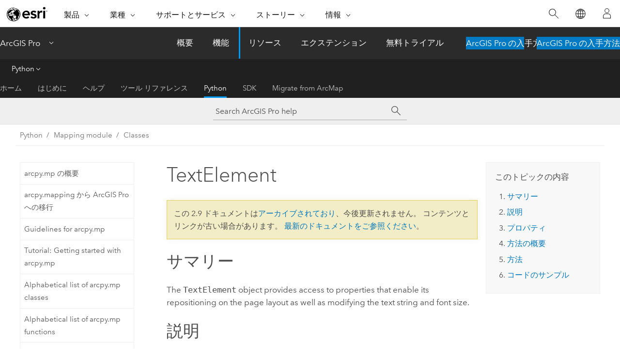

--- FILE ---
content_type: text/html; charset=UTF-8
request_url: https://pro.arcgis.com/ja/pro-app/2.9/arcpy/mapping/textelement-class.htm
body_size: 27892
content:


<!DOCTYPE html>
<!--[if lt IE 7]>  <html class="ie lt-ie9 lt-ie8 lt-ie7 ie6" dir="ltr"> <![endif]-->
<!--[if IE 7]>     <html class="ie lt-ie9 lt-ie8 ie7" dir="ltr"> <![endif]-->
<!--[if IE 8]>     <html class="ie lt-ie9 ie8" dir="ltr"> <![endif]-->
<!--[if IE 9]>     <html class="ie ie9" dir="ltr"> <![endif]-->
<!--[if !IE]><!--> <html dir="ltr" lang="ja"> <!--<![endif]-->
<head>
<meta name="Baiduspider" content="noindex,nofollow">
<meta name="Bingbot" content="noindex,nofollow">
<meta name="facebot" content="noindex,nofollow">
<meta name="Slurp" content="noindex,nofollow">
<meta name="DuckDuckBot" content="noindex,nofollow">
<meta name="Googlebot" content="noindex,nofollow">
<meta name="Applebot" content="noindex,nofollow">
<link rel="canonical" href="https://pro.arcgis.com/ja/pro-app/latest/arcpy/mapping/textelement-class.htm">
    <meta charset="utf-8">
    <title>TextElement&mdash;ArcGIS Pro | ドキュメント</title>
    <meta content="IE=edge,chrome=1" http-equiv="X-UA-Compatible">

    <script>
      var appOverviewURL = "/content/esri-sites/en-us/arcgis/products/arcgis-pro/overview";
    </script>

    <script>
      var docConfig = {
        locale: 'ja'
        ,localedir: 'ja'
        ,langSelector: ''
        
        ,relativeUrl: false
        

        ,searchformUrl: '/search/'
        ,tertiaryNavIndex: '4'

        
      };
    </script>
	 


    
    <!--[if lt IE 9]>
      <script src="/cdn/js/libs/html5shiv.js" type="text/javascript"></script>
      <script src="/cdn/js/libs/selectivizr-min.js" type="text/javascript"></script>
      <script src="/cdn/js/libs/json2.js" type="text/javascript"></script>
      <script src="/cdn/js/libs/html5shiv-printshiv.js" type="text/javascript" >

    <![endif]-->

     <!--[if lt IE 11]>
    <script>
      $$(document).ready(function(){
        $$(".hideOnIE").hide();
      });
    </script>
    <![endif]-->
	<meta name="viewport" content="width=device-width, user-scalable=no">
	<link href="/assets/img/favicon.ico" rel="shortcut icon" >
	<link href="/assets/css/screen.css" media="screen" rel="stylesheet" type="text/css" />
	<link href="/cdn/calcite/css/documentation.css" media="screen" rel="stylesheet" type="text/css" />
	<link href="/assets/css/print.css" media="print" type="text/css" rel="stylesheet" />

	<!--
	<link href="/assets/css/screen_l10n.css" media="screen" rel="stylesheet" type="text/css" />
	<link href="/assets/css/documentation/base_l10n.css" media="screen" rel="stylesheet" type="text/css" />
	<link href="/assets/css/print_l10n.css" media="print" type="text/css" rel="stylesheet" />
	-->
	<script src="/cdn/js/libs/latest/jquery.latest.min.js" type="text/javascript"></script>
    <script src="/cdn/js/libs/latest/jquery-migrate-latest.min.js" type="text/javascript"></script>
	<script src="/cdn/js/libs/jquery.cookie.js" type="text/javascript"></script>
	<link href="/cdn/css/colorbox.css" media="screen" rel="stylesheet" type="text/css" />
	<link href="/cdn/css/colorbox_l10n.css" media="screen" rel="stylesheet" type="text/css" />
	<script src="/cdn/js/libs/jquery.colorbox-min.js" type="text/javascript"></script>
	<script src="/assets/js/video-init.js" type="text/javascript"></script>
	<script src="/assets/js/sitecfg.js" type="text/javascript"></script>
	
		<script src="/assets/js/signIn.js" type="text/javascript"></script>
	

	<!--- Language Picker -->
	<script src="/assets/js/locale/l10NStrings.js" type="text/javascript"></script>
	
		<script src="/assets/js/locale/langSelector.js" type="text/javascript"></script>
	

	<script src="/assets/js/calcite-web.js" type="text/javascript"></script>



  <!--- search MD -->
    <META name="description" content="ArcPy TextElement class provides access to text element properties."><META name="last-modified" content="2021-11-18"><META name="product" content="arcgis-pro"><META name="version" content="pro2.9"><META name="search-collection" content="help"><META name="search-category" content="help-general"><META name="subject" content="MAPPING"><META name="sub_category" content="ArcGIS Pro"><META name="content_type" content="ArcPy Reference"><META name="subject_label" content="マッピング"><META name="sub_category_label" content="ArcGIS Pro"><META name="content_type_label" content="ArcPy Reference"><META name="content-language" content="ja">
    <!--- search MD -->
      
    <!-- Add in Global Nav -->
    <link rel="stylesheet" href="//webapps-cdn.esri.com/CDN/components/global-nav/css/gn.css" />
    <!--<script src="//webapps-cdn.esri.com/CDN/components/global-nav/test_data.js"></script>-->
    <script src="//webapps-cdn.esri.com/CDN/components/global-nav/js/gn.js"></script>
    <!-- End Add in Global Nav -->

</head>

<!--
      pub: GUID-097061AB-C500-470A-816A-C62A643419EB=31
      tpc: GUID-8E97A6FA-75D3-41D8-A627-969AA0949976=3
      -->


<!-- variable declaration, if any -->

<body class="claro ja pro esrilocalnav">
  <!-- Secondary nav -->
  <script>
     insertCss(_esriAEMHost+"/etc.clientlibs/esri-sites/components/content/local-navigation/clientlibs.css")
     insertElem("div", "local-navigation", '<nav id="second-nav" navtype="existingNavigation" domain="'+_esriAEMHost+'" path="'+appOverviewURL+'"></nav>' )
  </script>

  
<!-- End of drawer -->

  
  <div class="wrapper">
      <!--googleoff: all-->


      <div id="skip-to-content">
        <!--googleoff: all-->
        <div class="search">
        <div class="esri-search-box">
          <div class="search-component">
            <form id="helpSearchForm">
              <input class="esri-search-textfield leader" name="q" placeholder="Search ArcGIS Pro help" autocapitalize="off" autocomplete="off" autocorrect="off" spellcheck="false" aria-label="Search ArcGIS Pro help">
  <input type="hidden" name="collection" value="help" />
  <input type="hidden" name="product" value="arcgis-pro" />
  <input type="hidden" name="version" value="pro2.9" />
  <input type="hidden" name="language" value="ja" />
  <button class="esri-search-button-submit" type="submit" aria-label="サーチ"></button>
            </form>
          </div>
        </div>
      </div>
        <!--googleon: all-->
       
        <!-- content goes here -->
        <div class="grid-container ">
          

            
              
  <!--BREADCRUMB-BEG--><div id="bigmac" class="sticky-breadcrumbs trailer-2" data-spy="affix" data-offset-top="180"> </div><!--BREADCRUMB-END-->
  <!--googleoff: all-->
    <div class="column-5 tablet-column-12 trailer-2 ">
      <aside class="js-accordion accordion reference-index" aria-live="polite" role="tablist">
        <div></div>
      </aside>

      <div class="js-sticky scroll-show tablet-hide leader-1 back-to-top" data-top="0" style="top: 0px;">
        <a href="#" class="btn btn-fill btn-clear">トップへ戻る</a>
      </div>
    </div>
  <!--googleon: all-->
  
            
            
            
	
		<div class="column-13  pre-1 content-section">
	
		<header class="trailer-1"><h1>TextElement</h1></header>

		 
	<!--googleoff: all-->
	
		
				<aside id="main-toc-small" class="js-accordion accordion tablet-show trailer-1">
			      <div class="accordion-section">
			        <h4 class="accordion-title">このトピックの内容</h4>
			        <div class="accordion-content list-plain">
			          <div class="toc"><ol class="pre-0 trailer-0"><li><a href="#S_GUID-43EDADAF-3DAA-4957-95C2-EDD386E47EEA">サマリー</a></li><li><a href="#D_GUID-0896DD38-5AEC-4AA7-A425-1FAA94AFCA6C">説明</a></li><li><a href="#P_GUID-8E97A6FA-75D3-41D8-A627-969AA0949976">プロパティ</a></li><li><a href="#M1_GUID-8E97A6FA-75D3-41D8-A627-969AA0949976">方法の概要</a></li><li><a href="#M2_GUID-8E97A6FA-75D3-41D8-A627-969AA0949976">方法</a></li><li><a href="#C_GUID-8E97A6FA-75D3-41D8-A627-969AA0949976">コードのサンプル</a></li></ol></div>
			        </div>
			      </div>
			     </aside>
		
    
   <!--googleon: all-->


		<main>
			
	
    	
    


			<div class="section1 summary padded-anchor" id="S_GUID-43EDADAF-3DAA-4957-95C2-EDD386E47EEA" purpose="summary"><h2>サマリー</h2><p id="GUID-43EDADAF-3DAA-4957-95C2-EDD386E47EEA">The <span class="usertext">TextElement</span> object provides access to properties that enable its repositioning on the page layout as well as modifying the text string and font size.</p></div><div class="section1 arcpydiscussion padded-anchor" id="D_GUID-0896DD38-5AEC-4AA7-A425-1FAA94AFCA6C" purpose="arcpyclass_discussion"><h2>説明</h2><p id="GUID-0896DD38-5AEC-4AA7-A425-1FAA94AFCA6C"> The <span class="usertext">TextElement</span> object represents inserted text in a page layout. This includes items such as text, callouts, rectangle text, titles, and so on. It also includes text strings in a group element. It does not include text strings that are part of a legend or inserted table. The <span class="usertext">listElements</span> method on the <a class="xref xref" href="/ja/pro-app/2.9/arcpy/mapping/layout-class.htm"><span class="usertext">Layout</span></a> object returns a Python list of page layout element objects. It is necessary to then iterate through each item in the list or specify an index number to reference a specific page element object. To return a list of <span class="usertext">TextElements</span> only, use the <span class="usertext">TEXT_ELEMENT</span> constant for the <span class="usertext">elementType</span> parameter. A <span class="usertext">wildcard</span> can also be used to further refine the search based on the element <span class="usertext">name</span>.   It is important that each page layout element be given a unique name so that it can be easily isolated using ArcPy scripting.  </p><p id="GUID-C416C9C8-A5E4-4157-880F-E55DBFDBA13D">The <span class="usertext">TextElement</span> is  unique from most other page elements in that it has a <span class="usertext">text</span> property. Strings can be  modified using this property.          </p><p id="GUID-67B78435-A987-415A-AF09-5BCBE68ED569">Text elements can be cloned and deleted.  This capability was initially added to support the creation of dynamic graphic tables.  To accomplish this, a layout must be preauthored with a unique set of  text elements, each having the appropriate symbology.  For example, if column field names have different text property settings than the cell values, two text elements need to be authored, one for each text style.  As the information is read from  a table, the text element  can be cloned using the <span class="usertext">clone</span> method and positioned appropriately on the layout using other text positioning properties.  When cloning an element, it is useful to provide a <span class="usertext">suffix</span> value so that cloned elements can be identified while using the <span class="usertext">listElements</span> function with a <span class="usertext">wildcard</span> and the same <span class="usertext">suffix</span> value.  The returned list of elements can be further modified or deleted using the <span class="usertext">delete</span> method.</p>
<p id="GUID-9DC20E9B-4DF2-44BB-8F0C-AC5A9245C8AF">The <span class="usertext">elementPositionX</span> and <span class="usertext">elementPositionY</span> values are based on the element's anchor position, which is set on the <span class="uicontrol">Format</span>  contextual tab in <span class="ph">ArcGIS Pro</span>.</p><p id="GUID-937BAD1F-3CC9-4990-9277-3E85625AD1AD">It is important to understand the difference between <span class="usertext">elementRotation</span> and <span class="usertext">textAngle</span>.  The best example is with inserted rectangle text.   The <span class="usertext">elementRotation</span> properties control the rotation of the rectangle, whereas the <span class="usertext">textAngle</span> properties control the angle of the text in the rectangle.  For point text, both values are synchronized regardless of which property is set.</p></div><div class="section1 arcpy_properties padded-anchor" id="P_GUID-8E97A6FA-75D3-41D8-A627-969AA0949976" purpose="arcpyclass_properties"><h2>プロパティ</h2><table class="arcpyclass_proptbl"><thead><tr><td class="th_p">プロパティ</td><td class="th_e">説明</td><td class="th_d">データ タイプ</td></tr></thead><tr purpose="arcpyclass_prop"><td>elementHeight<div class="paramhint">(読み書き)</div></td><td purpose="arcpyclass_propdesc"><p id="GUID-EF848048-9631-417C-8421-66E9C0D29B2E">The height of the element in page units.</p></td><td purpose="arcpyclass_proptype">Double</td></tr><tr purpose="arcpyclass_prop"><td>elementPositionX<div class="paramhint">(読み書き)</div></td><td purpose="arcpyclass_propdesc"><p id="GUID-AB8F8DED-7DE6-4F14-94E1-7B7CAA16AD00"> The x-location of the element's anchor position. The units assigned or reported are in page units.</p></td><td purpose="arcpyclass_proptype">Double</td></tr><tr purpose="arcpyclass_prop"><td>elementPositionY<div class="paramhint">(読み書き)</div></td><td purpose="arcpyclass_propdesc"><p id="GUID-0A3E4D27-9EE3-4CB2-A500-8416AD1C2B58">The y-location of the element's anchor position. The units assigned or reported are in page units.</p></td><td purpose="arcpyclass_proptype">Double</td></tr><tr purpose="arcpyclass_prop"><td>elementRotation<div class="paramhint">(読み書き)</div></td><td purpose="arcpyclass_propdesc"><p id="GUID-0D9D4BB4-5A05-43D8-A9A6-23214F7082E7">The element's rotation angle in degrees.    Positive values rotate clockwise and negative values rotate counterclockwise.</p></td><td purpose="arcpyclass_proptype">Double</td></tr><tr purpose="arcpyclass_prop"><td>elementWidth<div class="paramhint">(読み書き)</div></td><td purpose="arcpyclass_propdesc"><p id="GUID-08319B83-5C9D-44B7-A0FA-801A16DF9C1A">The width of the element in page units.</p></td><td purpose="arcpyclass_proptype">Double</td></tr><tr purpose="arcpyclass_prop"><td>locked<div class="paramhint">(読み書き)</div></td><td purpose="arcpyclass_propdesc"><p id="GUID-FE2F77EA-8184-4B65-9496-60A4E6963676">When set to <span class="usertext">True</span>, the element cannot be graphically selected in the layout view.</p></td><td purpose="arcpyclass_proptype">Boolean</td></tr><tr purpose="arcpyclass_prop"><td>name<div class="paramhint">(読み書き)</div></td><td purpose="arcpyclass_propdesc"><p id="GUID-133D49F9-782A-43EB-8DAD-F38CCB7AF420">The name of the element.      It is important that all elements have a unique name so they can be easily referenced.</p></td><td purpose="arcpyclass_proptype">String</td></tr><tr purpose="arcpyclass_prop"><td>text<div class="paramhint">(読み書き)</div></td><td purpose="arcpyclass_propdesc"><p id="GUID-101E36AC-319E-46BD-AD98-0A9BAB4CE27F">The text string associated with the element.</p></td><td purpose="arcpyclass_proptype">String</td></tr><tr purpose="arcpyclass_prop"><td>textAngle<div class="paramhint">(読み書き)</div></td><td purpose="arcpyclass_propdesc"><p id="GUID-79D9F0C3-6038-43B9-9A8A-9CEC21EAAF30">The angle in degrees the text string is  rotated.    Positive values rotate clockwise and negative values rotate counterclockwise.</p></td><td purpose="arcpyclass_proptype">Double</td></tr><tr purpose="arcpyclass_prop"><td>textSize<div class="paramhint">(読み書き)</div></td><td purpose="arcpyclass_propdesc"><p id="GUID-277D7D7F-229B-4098-94EB-6A625F7ADE2D">The element text size in points.</p></td><td purpose="arcpyclass_proptype">Double</td></tr><tr purpose="arcpyclass_prop"><td>type<div class="paramhint">(読み取り専用)</div></td><td purpose="arcpyclass_propdesc"><p id="GUID-62F49B8C-4C87-46FB-A70E-2BC565D6A36B">Returns a value of <span class="usertext">TEXT_ELEMENT</span>.</p></td><td purpose="arcpyclass_proptype">String</td></tr><tr purpose="arcpyclass_prop"><td>visible<div class="paramhint">(読み書き)</div></td><td purpose="arcpyclass_propdesc"><p id="GUID-0F8C61BB-DB6D-48B6-A436-CA3760B7285C">Returns <span class="usertext">True</span> if the element is visible on the layout.   Instead of moving unwanted objects off the page before printing or exporting, you can turn the element's visibility on and off.</p></td><td purpose="arcpyclass_proptype">Boolean</td></tr></table></div><div class="section1 arcpyclass_methodoverview padded-anchor" id="M1_GUID-8E97A6FA-75D3-41D8-A627-969AA0949976" purpose="arcpyclass_methodoverview"><h2>方法の概要</h2><table class="arcpyclass_methodsigtbl"><thead><tr><td class="th_en">方法</td><td class="th_des">説明</td></tr></thead><tr purpose="arcpyclass_methodsig"><td purpose="arcpyclass_methodexpr">clone ({suffix})</td><td purpose="arcpyclass_methodsummary"><p id="GUID-1455EDAF-8E84-4472-AABD-D2FBB221B74C">Provides a mechanism to clone an existing  text element on a page layout.</p></td></tr><tr purpose="arcpyclass_methodsig"><td purpose="arcpyclass_methodexpr">delete ()</td><td purpose="arcpyclass_methodsummary"><p id="GUID-1455EDAF-8E84-4472-AABD-D2FBB221B74C">Provides a mechanism to delete an existing text element on a page layout.</p></td></tr></table></div><div class="section1 arcpyclass_methods padded-anchor" id="M2_GUID-8E97A6FA-75D3-41D8-A627-969AA0949976" purpose="arcpyclass_methods"><h2>方法</h2><div class="arcpyclass_method_fullview" purpose="arcpyclass_method_fullview"><div class=""><pre class="arcpyclass_msig padded-anchor" purpose="arcpyclass_msig"><b>clone ({suffix})</b></pre></div><div class="arcpyclass_mparams" purpose="arcpyclass_mparams"><table class="arcpyclass_paramtbl"><thead><tr><td class="th_p">パラメーター</td><td class="th_e">説明</td><td class="th_d">データ タイプ</td></tr></thead><tr purpose="arcpyclass_param"><td><div class="">suffix</div><div class="paramhint"></div></td><td purpose="arcpyclass_paramdesc"><p id="GUID-000E307D-BB5C-4B34-97CF-E87AA11AC366">An optional string that is used to tag each newly created text element.  The new element gets the same element name as the parent text element, plus the suffix value, plus a numeric sequencer.  For example, if the parent element name is <span class="usertext">FieldLabel</span> and the <span class="usertext">suffix</span> value is <span class="usertext">_copy</span>, the newly cloned elements are named  <span class="usertext">FieldLabel_copy</span>, <span class="usertext">FieldLabel_copy_1</span>, <span class="usertext">FieldLabel_copy_2</span>, and so on.  If a <span class="usertext">suffix</span> is not provided, the results resemble <span class="usertext">FieldLabel_1</span>, <span class="usertext">FieldLabel_2</span>, <span class="usertext">FieldLabel_3</span>, and so on.</p></td><td purpose="arcpyclass_paramtype">String</td></tr></table></div><div class="arcpyclass_mdiscussion" purpose="arcpyclass_mdiscussion"><p id="GUID-B9D88C4B-999C-4C9E-9DDC-2C42A1C32B7D"> Grouped text elements can't be cloned.  All grouped elements are graphic element types.  Verify if a graphic element is grouped by using the <span class="usertext">isGroup</span> property on the <a class="xref xref" href="/ja/pro-app/2.9/arcpy/mapping/graphicelement-class.htm">GraphicElement</a> object.</p></div></div><div class="arcpyclass_method_fullview" purpose="arcpyclass_method_fullview"><div class=""><pre class="arcpyclass_msig padded-anchor" purpose="arcpyclass_msig"><b>delete ()</b></pre></div><div class="arcpyclass_mparams" purpose="arcpyclass_mparams"></div><div class="arcpyclass_mdiscussion" purpose="arcpyclass_mdiscussion"><p id="GUID-B9D88C4B-999C-4C9E-9DDC-2C42A1C32B7D"> It may be necessary to delete existing or cloned text elements.  Cloned elements, when created, can be given a custom <span class="usertext">suffix</span> so they can be easy to find  when using the wildcard parameter for the <span class="usertext">listElements</span> method on the <a class="xref xref" href="/ja/pro-app/2.9/arcpy/mapping/layout-class.htm">Layout </a> object.</p></div></div></div><div class="section1 padded-anchor" id="C_GUID-8E97A6FA-75D3-41D8-A627-969AA0949976" purpose="codesamples"><h2>コードのサンプル</h2><section class="codeblock padded-anchor" purpose="codeblock">TextElement example 1
<div class="codeblockdesc" purpose="codeblockdesc">
<p id="GUID-7B7CBA3F-6C2F-4222-A640-68B32E2DA908">The following script replaces all occurrences of the year 2013 with the year 2014.</p></div><div class="codeblockbody"><pre><code class="python">import arcpy
aprx = arcpy.mp.ArcGISProject(r&quot;C:\Projects\YosemiteNP\Yosemite.aprx&quot;)
for lyt in aprx.listLayouts():
    for elm in lyt.listElements(&quot;TEXT_ELEMENT&quot;):
        if elm.text == &quot;2013&quot;:
            elm.text = &quot;2014&quot;
aprx.save()
del aprx</code></pre></div></section><section class="codeblock padded-anchor" purpose="codeblock">TextElement example 2
<div class="codeblockdesc" purpose="codeblockdesc">
<p id="GUID-9E9CE723-F657-42DD-86AD-C77994C0D531">The following script constructs a graphic table based on data values from a table in a map. The layout was authored with a vertical line named <span class="usertext">vertLine</span>, a horizontal line named <span class="usertext">horzLine</span>, and a text element named <span class="usertext">cellText</span>. Each element was authored with the appropriate symbology and text properties. The element's anchors were also set to the upper left position, and the text element's vertical and horizontal justification were set to upper left.</p></div><div class="codeblockbody"><pre><code class="python">import arcpy
aprx = arcpy.mp.ArcGISProject(r&quot;C:\Projects\YosemiteNP\Yosemite.aprx&quot;)

#Reference items in the project
m = aprx.listMaps(&quot;Yosemite National Park&quot;)[0]
lyr = m.listLayers(&quot;Valley_Pts&quot;)[0]
lyt = aprx.listLayouts(&quot;Points of Interest&quot;)[0]
horzLine = lyt.listElements(&quot;GRAPHIC_ELEMENT&quot;, &quot;horzLine&quot;)[0]
vertLine = lyt.listElements(&quot;GRAPHIC_ELEMENT&quot;, &quot;vertLine&quot;)[0]
tableText = lyt.listElements(&quot;TEXT_ELEMENT&quot;, &quot;cellText&quot;)[0]

#Get/set information about the table
numRows = int(arcpy.GetCount_management(lyr).getOutput(0))
rowHeight = 0.2
fieldNames = [&quot;COMPLEXID&quot;, &quot;NAME&quot;]
numColumns = len(fieldNames)
colWidth = 1.5

#Build graphic table lines based on upper left coordinate
#  set the proper size of the original, parent line, then clone it and position appropriately
upperX = 1.0
upperY = 5.0

#Vertical lines
vertLine.elementPositionX = upperX
vertLine.elementPositionY = upperY
vertLine.elementHeight =  (rowHeight * numRows) + rowHeight #extra line for column names

x = upperX
for vert in range(1, numColumns+1):
  x = x + colWidth
  vert_clone = vertLine.clone(&quot;_clone&quot;)
  vert_clone.elementPositionX = x

#Horizontal lines
horzLine.elementPositionX = upperX
horzLine.elementPositionY = upperY
horzLine.elementWidth = numColumns * colWidth

y = upperY - rowHeight
for horz in range(1, numRows +2 ):  #need to accommodate the extra line for field names
  temp_horz = horzLine.clone(&quot;_clone&quot;)
  temp_horz.elementPositionY = y
  y = y - rowHeight

#Place text column names
tableText.elementPositionX = upperX + 0.05 #slight offset
tableText.elementPositionY = upperY
tableText.text = fieldNames[0]
accumWidth = colWidth
for field in range(1, numColumns):
  newFieldTxt = tableText.clone(&quot;_clone&quot;)
  newFieldTxt.text = fieldNames[field]
  newFieldTxt.elementPositionX = newFieldTxt.elementPositionX + accumWidth
  accumWidth = accumWidth + colWidth

#Create text elements based on values from the table
table = arcpy.SearchCursor(lyr.dataSource)
y = upperY - rowHeight
for row in table:
  x = upperX + 0.05 #slight offset
  try:   
    for field in fieldNames:
      newCellTxt = tableText.clone(&quot;_clone&quot;)
      newCellTxt.text = row.getValue(field)
      newCellTxt.elementPositionX = x
      newCellTxt.elementPositionY = y
      accumWidth = accumWidth + colWidth
      x = x + colWidth
    y = y - rowHeight
  except:
    print(&quot;Invalid value assignment&quot;)

#Export to PDF and delete cloned elements
lyt.exportToPDF(r&quot;C:\Temp\test.pdf&quot;)

for elm in lyt.listElements(wildcard=&quot;_clone&quot;):
  elm.delete()
del aprx</code></pre></div></section></div>
			
				<hr>
				<!--googleoff: all-->
				
	
        
		    <p class="feedback right">
		        <a id="afb" class="icon-ui-contact" href="/feedback/" data-langlabel="feedback-on-this-topic" >このトピックへのフィードバック</a>
		    </p>
        
	

				<!--googleon: all-->
			
		</main>
	</div>
	
	<!--googleoff: all-->
	
		
			<div id="main-toc-large" class="column-5">
			    <div class="panel font-size--2 tablet-hide trailer-1">
			      <h5 class="trailer-half">このトピックの内容</h5>
			      <div class="toc"><ol class="pre-0 trailer-0"><li><a href="#S_GUID-43EDADAF-3DAA-4957-95C2-EDD386E47EEA">サマリー</a></li><li><a href="#D_GUID-0896DD38-5AEC-4AA7-A425-1FAA94AFCA6C">説明</a></li><li><a href="#P_GUID-8E97A6FA-75D3-41D8-A627-969AA0949976">プロパティ</a></li><li><a href="#M1_GUID-8E97A6FA-75D3-41D8-A627-969AA0949976">方法の概要</a></li><li><a href="#M2_GUID-8E97A6FA-75D3-41D8-A627-969AA0949976">方法</a></li><li><a href="#C_GUID-8E97A6FA-75D3-41D8-A627-969AA0949976">コードのサンプル</a></li></ol></div>
			    </div>
			    
			    
	  		</div>
		
    
   <!--googleon: all-->




          
        </div>
        <!-- ENDPAGECONTENT -->

      </div>

    </div>  <!-- End of wrapper -->

    <div id="globalfooter"></div>

  <!--googleoff: all-->

  
	<script src="/assets/js/init.js" type="text/javascript"></script>
	<!--<script src="/assets/js/drop-down.js" type="text/javascript"></script>-->
	<script src="/assets/js/search/searchform.js" type="text/javascript"></script>
	<script src="/cdn/js/link-modifier.js" type="text/javascript"></script>
	<script src="/cdn/js/sitewide.js" type="text/javascript"></script>
	<script src="/cdn/js/libs/highlight.pack.js" type="text/javascript"></script>
	<script>hljs.initHighlightingOnLoad();</script>


  
    

  <script src="/cdn/js/affix.js" type="text/javascript"></script>
  <script type="text/javascript">
    $(function () {
          var appendFlg = true;

          $("#bigmac")
          .on("affixed.bs.affix", function (evt) {
            if (appendFlg) {
              $("<a class='crumb' href='#'>TextElement</a>").insertAfter ($("#bigmac nav a").last());
              appendFlg = false;
            }
          })
          .on ("affix-top.bs.affix", function(evt) {
            if (!appendFlg) {
              $("#bigmac nav a").last().remove();
            }
            appendFlg = true;
          })
    })
  </script>
  
        <script type="text/javascript">
          window.doctoc = {
            pubID: "1251",
            tpcID: "61",
            
            hideToc : false
          }
        </script>

        <script type="text/javascript" src="/ja/pro-app/2.9/arcpy/main/1520.js" ></script>
        <script type="text/javascript" src="/ja/pro-app/2.9/arcpy/mapping/1251.js" ></script>
        <script type="text/javascript" src="/cdn/calcite/js/protoc.js" ></script>

        

  <noscript>
        <p>
            <a href="flisting.htm">flist</a>
        </p>
    </noscript>
    
	<script src="//mtags.arcgis.com/tags-min.js"></script>

  
  
    
    
    <script>
      document.write("<script src='" + _esriAEMHost+"/etc.clientlibs/esri-sites/clientlibs/localNav.js'><\/script>");
    </script>

  </body>
</html>

--- FILE ---
content_type: text/html; charset=UTF-8
request_url: https://pro.arcgis.com/ja/pro-app/latest/arcpy/mapping/textelement-class.htm
body_size: 51099
content:


<!DOCTYPE html>
<!--[if lt IE 7]>  <html class="ie lt-ie9 lt-ie8 lt-ie7 ie6" dir="ltr"> <![endif]-->
<!--[if IE 7]>     <html class="ie lt-ie9 lt-ie8 ie7" dir="ltr"> <![endif]-->
<!--[if IE 8]>     <html class="ie lt-ie9 ie8" dir="ltr"> <![endif]-->
<!--[if IE 9]>     <html class="ie ie9" dir="ltr"> <![endif]-->
<!--[if !IE]><!--> <html dir="ltr" lang="ja"> <!--<![endif]-->
<head>
    <meta charset="utf-8">
    <title>TextElement&mdash;ArcGIS Pro | ドキュメント</title>
    <meta content="IE=edge,chrome=1" http-equiv="X-UA-Compatible">

    <script>
      var appOverviewURL = "/content/esri-sites/en-us/arcgis/products/arcgis-pro/overview";
    </script>

    <script>
      var docConfig = {
        locale: 'ja'
        ,localedir: 'ja'
        ,langSelector: ''
        
        ,relativeUrl: false
        

        ,searchformUrl: '/search/'
        ,tertiaryNavIndex: '4'

        
      };
    </script>
	 


    
    <!--[if lt IE 9]>
      <script src="/cdn/js/libs/html5shiv.js" type="text/javascript"></script>
      <script src="/cdn/js/libs/selectivizr-min.js" type="text/javascript"></script>
      <script src="/cdn/js/libs/json2.js" type="text/javascript"></script>
      <script src="/cdn/js/libs/html5shiv-printshiv.js" type="text/javascript" >

    <![endif]-->

     <!--[if lt IE 11]>
    <script>
      $$(document).ready(function(){
        $$(".hideOnIE").hide();
      });
    </script>
    <![endif]-->
	<meta name="viewport" content="width=device-width, user-scalable=no">
	<link href="/assets/img/favicon.ico" rel="shortcut icon" >
	<link href="/assets/css/screen.css" media="screen" rel="stylesheet" type="text/css" />
	<link href="/cdn/calcite/css/documentation.css" media="screen" rel="stylesheet" type="text/css" />
	<link href="/assets/css/print.css" media="print" type="text/css" rel="stylesheet" />

	<!--
	<link href="/assets/css/screen_l10n.css" media="screen" rel="stylesheet" type="text/css" />
	<link href="/assets/css/documentation/base_l10n.css" media="screen" rel="stylesheet" type="text/css" />
	<link href="/assets/css/print_l10n.css" media="print" type="text/css" rel="stylesheet" />
	-->
	<script src="/cdn/js/libs/latest/jquery.latest.min.js" type="text/javascript"></script>
    <script src="/cdn/js/libs/latest/jquery-migrate-latest.min.js" type="text/javascript"></script>
	<script src="/cdn/js/libs/jquery.cookie.js" type="text/javascript"></script>
	<link href="/cdn/css/colorbox.css" media="screen" rel="stylesheet" type="text/css" />
	<link href="/cdn/css/colorbox_l10n.css" media="screen" rel="stylesheet" type="text/css" />
	<script src="/cdn/js/libs/jquery.colorbox-min.js" type="text/javascript"></script>
	<script src="/assets/js/video-init.js" type="text/javascript"></script>
	<script src="/assets/js/sitecfg.js" type="text/javascript"></script>
	
		<script src="/assets/js/signIn.js" type="text/javascript"></script>
	
	

	<!--- Language Picker -->
	<script src="/assets/js/locale/l10NStrings.js" type="text/javascript"></script>
	
		<script src="/assets/js/locale/langSelector.js" type="text/javascript"></script>
	

	<script src="/assets/js/calcite-web.js" type="text/javascript"></script>



  <!--- search MD -->
    <META name="description" content="The ArcPy TextElement class provides access to text element properties."><META name="last-modified" content="2025-11-18"><META name="product" content="arcgis-pro"><META name="version" content="pro3.6"><META name="search-collection" content="help"><META name="search-category" content="help-general"><META name="subject" content="MAPPING"><META name="sub_category" content="ArcGIS Pro"><META name="content_type" content="ArcPy Reference"><META name="subject_label" content="マッピング"><META name="sub_category_label" content="ArcGIS Pro"><META name="content_type_label" content="ArcPy Reference"><META name="content-language" content="ja">
    <!--- search MD -->
      
    <!-- Add in Global Nav -->
    <link rel="stylesheet" href="//webapps-cdn.esri.com/CDN/components/global-nav/css/gn.css" />
    <!--<script src="//webapps-cdn.esri.com/CDN/components/global-nav/test_data.js"></script>-->
    <script src="//webapps-cdn.esri.com/CDN/components/global-nav/js/gn.js"></script>
    <!-- End Add in Global Nav -->

</head>

<!--
      pub: GUID-097061AB-C500-470A-816A-C62A643419EB=45
      tpc: GUID-8E97A6FA-75D3-41D8-A627-969AA0949976=4
      help-ids: []
      -->


<!-- variable declaration, if any -->

<body class="claro ja pro esrilocalnav">
  <!-- Secondary nav -->
  <script>
     insertCss(_esriAEMHost+"/etc.clientlibs/esri-sites/components/content/local-navigation/clientlibs.css")
     insertElem("div", "local-navigation", '<nav id="second-nav" navtype="existingNavigation" domain="'+_esriAEMHost+'" path="'+appOverviewURL+'"></nav>' )
  </script>

  
<!-- End of drawer -->

  
  <div class="wrapper">
      <!--googleoff: all-->


      <div id="skip-to-content">
        <!--googleoff: all-->
        <div class="search">
        <div class="esri-search-box">
          <div class="search-component">
            <form id="helpSearchForm">
              <input class="esri-search-textfield leader" name="q" placeholder="ArcGIS Pro ヘルプの検索" autocapitalize="off" autocomplete="off" autocorrect="off" spellcheck="false" aria-label="ArcGIS Pro ヘルプの検索">
  <input type="hidden" name="collection" value="help" />
  <input type="hidden" name="product" value="arcgis-pro" />
  <input type="hidden" name="version" value="pro3.6" />
  <input type="hidden" name="language" value="ja" />
  <button class="esri-search-button-submit" type="submit" aria-label="サーチ"></button>
            </form>
          </div>
        </div>
      </div>
        <!--googleon: all-->
       
        <!-- content goes here -->
        <div class="grid-container ">
          

            
              
  <!--BREADCRUMB-BEG--><div id="bigmac" class="sticky-breadcrumbs trailer-2" data-spy="affix" data-offset-top="180"> </div><!--BREADCRUMB-END-->
  <!--googleoff: all-->
    <div class="column-5 tablet-column-12 trailer-2 ">
      <aside class="js-accordion accordion reference-index" aria-live="polite" role="tablist">
        <div></div>
      </aside>

      <div class="js-sticky scroll-show tablet-hide leader-1 back-to-top" data-top="0" style="top: 0px;">
        <a href="#" class="btn btn-fill btn-clear">トップへ戻る</a>
      </div>
    </div>
  <!--googleon: all-->
  
            
            
            
	
		<div class="column-13  pre-1 content-section">
	
		<header class="trailer-1"><h1>TextElement</h1></header>

		 
	<!--googleoff: all-->
	
		
				<aside id="main-toc-small" class="js-accordion accordion tablet-show trailer-1">
			      <div class="accordion-section">
			        <h4 class="accordion-title">このトピックの内容</h4>
			        <div class="accordion-content list-plain">
			          <div class="toc"><ol class="pre-0 trailer-0"><li><a href="#S_GUID-43EDADAF-3DAA-4957-95C2-EDD386E47EEA">サマリー</a></li><li><a href="#D_GUID-0896DD38-5AEC-4AA7-A425-1FAA94AFCA6C">説明</a></li><li><a href="#P_GUID-8E97A6FA-75D3-41D8-A627-969AA0949976">プロパティ</a></li><li><a href="#M1_GUID-8E97A6FA-75D3-41D8-A627-969AA0949976">方法の概要</a></li><li><a href="#M2_GUID-8E97A6FA-75D3-41D8-A627-969AA0949976">方法</a></li><li><a href="#C_GUID-8E97A6FA-75D3-41D8-A627-969AA0949976">コードのサンプル</a></li></ol></div>
			        </div>
			      </div>
			     </aside>
		
    
   <!--googleon: all-->


		<main>
			
	
    	
    


			<div class="section1 summary padded-anchor" id="S_GUID-43EDADAF-3DAA-4957-95C2-EDD386E47EEA" purpose="summary"><h2>サマリー</h2><p id="GUID-43EDADAF-3DAA-4957-95C2-EDD386E47EEA">The <span class="usertext" purpose="codeph">TextElement</span> object provides access to properties and methods for managing text elements on a layout or in a map graphics layer. </p></div><div class="section1 arcpydiscussion padded-anchor" id="D_GUID-0896DD38-5AEC-4AA7-A425-1FAA94AFCA6C" purpose="arcpyclass_discussion"><h2>説明</h2><p id="GUID-0896DD38-5AEC-4AA7-A425-1FAA94AFCA6C"> The <span class="usertext" purpose="codeph">TextElement</span> object represents inserted text on a layout or in a map graphics layer. This includes items such as text, callouts, rectangle text, titles, and so on. It does not include text strings that are part of a legend, table frame, or other map surround elements. The <span class="usertext" purpose="codeph">listElements</span> method on the <span class="usertext" purpose="codeph"><a class="xref xref" href="/ja/pro-app/3.6/arcpy/mapping/layout-class.htm"><span class="usertext" purpose="codeph">Layout</span></a></span> object returns a <span class="ph">Python</span> list of page layout element objects. You then must iterate through each item in the list or specify an index number to reference a specific page element object. To return a list of <span class="usertext" purpose="codeph">TextElement</span> objects only, use the <span class="usertext" purpose="codeph">TEXT_ELEMENT</span> constant for the <span class="usertext" purpose="codeph">elementType</span> parameter. A <span class="usertext" purpose="codeph">wildcard</span> value can also be used to further refine the search based on the element's <span class="usertext" purpose="codeph">name</span> value.   Give each text element a unique name so it can be easily referenced.  </p><p id="GUID-6DBA4A4D-2FCC-4834-A1B1-CD73D3702F19">There are two methods to create text elements.  The first is the <span class="usertext" purpose="codeph">createTextElement</span> method on the  <span class="usertext" purpose="codeph"><a class="xref xref" href="/ja/pro-app/3.6/arcpy/mapping/arcgisproject-class.htm">ArcGISProject</a></span> object, which allows you to create a text element in a layout or graphics layer using <span class="usertext" purpose="codeph"><a class="xref xref" esrisubtype="extrel" hrefpfx="/ja/pro-app/3.6/arcpy" href="/ja/pro-app/3.6/arcpy/classes/point.htm">Point</a></span>, <span class="usertext" purpose="codeph"><a class="xref xref" esrisubtype="extrel" hrefpfx="/ja/pro-app/3.6/arcpy" href="/ja/pro-app/3.6/arcpy/classes/polygon.htm">Polygon</a></span>, or <span class="usertext" purpose="codeph"><a class="xref xref" esrisubtype="extrel" hrefpfx="/ja/pro-app/3.6/arcpy" href="/ja/pro-app/3.6/arcpy/classes/polyline.htm">Polyline</a></span> geometry.  The second method is to clone existing text elements using the <span class="usertext" purpose="codeph">clone</span> method on the <span class="usertext" purpose="codeph">TextElement</span> object. This is useful because, in some cases, it is easier to start with an existing element. When cloning an element, provide a <span class="usertext" purpose="codeph">suffix</span> value so that cloned elements can be identified later using the <span class="usertext" purpose="codeph">listElements</span> method using a wildcard and the same <span class="usertext" purpose="codeph">suffix</span> value.  The returned list of elements can be further modified or deleted using the <span class="usertext" purpose="codeph">delete</span> method.</p>
<p id="GUID-9DC20E9B-4DF2-44BB-8F0C-AC5A9245C8AF">The <span class="usertext" purpose="codeph">elementPositionX</span> and <span class="usertext" purpose="codeph">elementPositionY</span> values are based on the element's anchor position, which is set on the <span class="uicontrol">Format</span>  tab in <span class="ph">ArcGIS Pro</span>. Anchor positions can be modified using the <span class="usertext" purpose="codeph">setAnchor</span> method. It is important to understand the difference between the <span class="usertext" purpose="codeph">elementRotation</span> and <span class="usertext" purpose="codeph">textAngle</span> properties.  The best example is with inserted rectangle text.   The <span class="usertext" purpose="codeph">elementRotation</span> property controls the rotation of the rectangle, and the <span class="usertext" purpose="codeph">textAngle</span> property controls the angle of the text in the rectangle.  For point text, both values are synchronized regardless of which property is set.</p><p id="GUID-FA031213-2E98-4A9A-9DB0-0476E15C4144">Text elements have <span class="usertext" purpose="codeph">getDefinition</span> and <span class="usertext" purpose="codeph">setDefinition</span> methods that allow you to modify additional properties that are not exposed to the <span class="usertext" purpose="codeph">TextElement</span> class. See the <a class="xref xref" href="/ja/pro-app/3.6/arcpy/mapping/python-cim-access.htm"><span class="ph">Python</span> CIM access</a> help topic for more information.</p></div><div class="section1 arcpy_properties padded-anchor" id="P_GUID-8E97A6FA-75D3-41D8-A627-969AA0949976" purpose="arcpyclass_properties"><h2>プロパティ</h2><table class="arcpyclass_proptbl"><thead><tr><td class="th_p">プロパティ</td><td class="th_e">説明</td><td class="th_d">データ タイプ</td></tr></thead><tr purpose="arcpyclass_prop"><td>anchor<div class="paramhint">(読み取り専用)</div></td><td purpose="arcpyclass_propdesc"><p id="GUID-0A05AE9F-D7F2-4E8F-ABB7-C8ADD974DC5A">Returns one of the following string values that represent the current anchor position. To change the value, use the <span class="usertext" purpose="codeph">setAnchor</span> method.</p><div class="enums" purpose="enums"><ul purpose="enums"><li purpose="enumrow"><span purpose="enumval">BOTTOM_LEFT_CORNER</span>—<span purpose="enumdesc">The current anchor position is the bottom left corner position.</span><div></div></li><li purpose="enumrow"><span purpose="enumval">BOTTOM_MID_POINT</span>—<span purpose="enumdesc">The current anchor position is the bottom center position.</span><div></div></li><li purpose="enumrow"><span purpose="enumval">BOTTOM_RIGHT_CORNER</span>—<span purpose="enumdesc">The current anchor position is the bottom right corner position.</span><div></div></li><li purpose="enumrow"><span purpose="enumval">CENTER_POINT</span>—<span purpose="enumdesc">The current anchor position is the center position.</span><div></div></li><li purpose="enumrow"><span purpose="enumval">LEFT_MID_POINT</span>—<span purpose="enumdesc">The current anchor position is the left center position.</span><div></div></li><li purpose="enumrow"><span purpose="enumval">RIGHT_MID_POINT</span>—<span purpose="enumdesc">The current anchor position is the right center position.</span><div></div></li><li purpose="enumrow"><span purpose="enumval">TOP_LEFT_CORNER</span>—<span purpose="enumdesc">The current anchor position is the top left corner position.</span><div></div></li><li purpose="enumrow"><span purpose="enumval">TOP_MID_POINT</span>—<span purpose="enumdesc">The current anchor position is the top center position.</span><div></div></li><li purpose="enumrow"><span purpose="enumval">TOP_RIGHT_CORNER</span>—<span purpose="enumdesc">The current anchor position is the top right corner position.</span><div></div></li></ul></div></td><td purpose="arcpyclass_proptype">String</td></tr><tr purpose="arcpyclass_prop"><td>elementHeight<div class="paramhint">(読み書き)</div></td><td purpose="arcpyclass_propdesc"><p id="GUID-EF848048-9631-417C-8421-66E9C0D29B2E">The height of the element in page units.</p></td><td purpose="arcpyclass_proptype">Double</td></tr><tr purpose="arcpyclass_prop"><td>elementPositionX<div class="paramhint">(読み書き)</div></td><td purpose="arcpyclass_propdesc"><p id="GUID-AB8F8DED-7DE6-4F14-94E1-7B7CAA16AD00"> The x-location of the element's anchor position. The units assigned or reported are in page units.</p></td><td purpose="arcpyclass_proptype">Double</td></tr><tr purpose="arcpyclass_prop"><td>elementPositionY<div class="paramhint">(読み書き)</div></td><td purpose="arcpyclass_propdesc"><p id="GUID-0A3E4D27-9EE3-4CB2-A500-8416AD1C2B58">The y-location of the element's anchor position. The units assigned or reported are in page units.</p></td><td purpose="arcpyclass_proptype">Double</td></tr><tr purpose="arcpyclass_prop"><td>elementRotation<div class="paramhint">(読み書き)</div></td><td purpose="arcpyclass_propdesc"><p id="GUID-0D9D4BB4-5A05-43D8-A9A6-23214F7082E7">The element's rotation angle in degrees.    Positive values rotate clockwise and negative values rotate counterclockwise.</p></td><td purpose="arcpyclass_proptype">Double</td></tr><tr purpose="arcpyclass_prop"><td>elementWidth<div class="paramhint">(読み書き)</div></td><td purpose="arcpyclass_propdesc"><p id="GUID-08319B83-5C9D-44B7-A0FA-801A16DF9C1A">The width of the element in page units.</p></td><td purpose="arcpyclass_proptype">Double</td></tr><tr purpose="arcpyclass_prop"><td>fontFamilyName<div class="paramhint">(読み書き)</div></td><td purpose="arcpyclass_propdesc"><p id="GUID-1858C3B1-7BE6-4F08-B200-6CDE2036301D">The text symbol font associated with the element. <div class="panel trailer-1 note" id="GUID-E913649A-FA13-4B11-9E68-FD8789E1B622"><h5 class="icon-ui-comment trailer-0">注意:</h5><p id="GUID-A9311C43-95A7-4F49-984C-3558F191060F">The value that appears in the <span class="uicontrol">Font name</span> drop-down list on the ribbon does not always match the <span class="usertext" purpose="codeph">font_style_name</span> property. Variable fonts contain named instances of font styles and also allow customization. Before setting a value, you can set it on the ribbon and verify the property value returned.</p></div> </p></td><td purpose="arcpyclass_proptype">String</td></tr><tr purpose="arcpyclass_prop"><td>fontStyleName<div class="paramhint">(読み書き)</div></td><td purpose="arcpyclass_propdesc"><p id="GUID-8F1CAAB3-0093-4E7E-B05D-8C0E7B66AB13"> Depending on the font, the styles may include regular, bold, italic, any combination of these, or an extended list. <div class="panel trailer-1 note" id="GUID-46CC9DA1-F4D9-4B2A-8744-855E9317F88A"><h5 class="icon-ui-comment trailer-0">注意:</h5><p id="GUID-14256635-BE2F-498D-9EEB-80EFFC071842">The value that appears in the <span class="uicontrol">Font style</span> drop-down list on the ribbon does not always match the <span class="usertext" purpose="codeph">font_style_name</span> property. Variable fonts contain named instances of font styles and also allow customization. Before setting a value, you can set it on the ribbon and verify the property value returned.</p></div></p></td><td purpose="arcpyclass_proptype">String</td></tr><tr purpose="arcpyclass_prop"><td>isOverflowing<div class="paramhint">(読み取り専用)</div></td><td purpose="arcpyclass_propdesc"><p id="GUID-739CA7E6-752C-45E0-9777-ED7FC7E90349">Returns <span class="usertext" purpose="codeph">True</span> if the text does not fit within the boundaries of the geometry provided.  This is typically displayed with red ellipsis on a layout.  This allows you to change the font size or increase the geometry the text is being fit to. </p></td><td purpose="arcpyclass_proptype">Boolean</td></tr><tr purpose="arcpyclass_prop"><td>locked<div class="paramhint">(読み書き)</div></td><td purpose="arcpyclass_propdesc"><p id="GUID-FE2F77EA-8184-4B65-9496-60A4E6963676">When set to <span class="usertext" purpose="codeph">True</span>, the element cannot be graphically selected in the layout view.</p></td><td purpose="arcpyclass_proptype">Boolean</td></tr><tr purpose="arcpyclass_prop"><td>longName<div class="paramhint">(読み取り専用)</div></td><td purpose="arcpyclass_propdesc"><p id="GUID-71D9E31A-A642-4D5F-B238-302A350C6508"> An element's full name including  group information if it exists.  For example, an element named '<span class="usertext" purpose="codeph">Text</span>' in a group element named '<span class="usertext" purpose="codeph">Group Element</span>'  will return a <span class="usertext" purpose="codeph">longName</span> value of '<span class="usertext" purpose="codeph">Group Element\\Text</span>'. If the element is not in a group, the <span class="usertext" purpose="codeph">longName</span> will be the same as the <span class="usertext" purpose="codeph">name</span> value.</p></td><td purpose="arcpyclass_proptype">String</td></tr><tr purpose="arcpyclass_prop"><td>name<div class="paramhint">(読み書き)</div></td><td purpose="arcpyclass_propdesc"><p id="GUID-133D49F9-782A-43EB-8DAD-F38CCB7AF420">The name of the element.      It is important that all elements have a unique name so they can be easily referenced.</p></td><td purpose="arcpyclass_proptype">String</td></tr><tr purpose="arcpyclass_prop"><td>parentGroupElement<div class="paramhint">(読み取り専用)</div></td><td purpose="arcpyclass_propdesc"><p id="GUID-8FD917A3-27E6-49D1-99EF-F2CE30076906">If the element is in a group, the value returned will be a <span class="usertext" purpose="codeph"><a class="xref xref" href="/ja/pro-app/3.6/arcpy/mapping/groupelement-class.htm">GroupElement</a></span>, otherwise a <span class="usertext" purpose="codeph">NoneType</span> will be returned.</p></td><td purpose="arcpyclass_proptype"><a class="xref " href="/ja/pro-app/3.6/arcpy/mapping/groupelement-class.htm">GroupElement</a></td></tr><tr purpose="arcpyclass_prop"><td>text<div class="paramhint">(読み書き)</div></td><td purpose="arcpyclass_propdesc"><p id="GUID-101E36AC-319E-46BD-AD98-0A9BAB4CE27F">The text string associated with the element.</p></td><td purpose="arcpyclass_proptype">String</td></tr><tr purpose="arcpyclass_prop"><td>textAngle<div class="paramhint">(読み書き)</div></td><td purpose="arcpyclass_propdesc"><p id="GUID-79D9F0C3-6038-43B9-9A8A-9CEC21EAAF30">The angle in degrees the text string is  rotated.    Positive values rotate clockwise and negative values rotate counterclockwise.</p></td><td purpose="arcpyclass_proptype">Double</td></tr><tr purpose="arcpyclass_prop"><td>textSize<div class="paramhint">(読み書き)</div></td><td purpose="arcpyclass_propdesc"><p id="GUID-277D7D7F-229B-4098-94EB-6A625F7ADE2D">The element text size in points.</p></td><td purpose="arcpyclass_proptype">Double</td></tr><tr purpose="arcpyclass_prop"><td>type<div class="paramhint">(読み取り専用)</div></td><td purpose="arcpyclass_propdesc"><p id="GUID-62F49B8C-4C87-46FB-A70E-2BC565D6A36B">Returns a value of <span class="usertext" purpose="codeph">TEXT_ELEMENT</span>.</p></td><td purpose="arcpyclass_proptype">String</td></tr><tr purpose="arcpyclass_prop"><td>visible<div class="paramhint">(読み書き)</div></td><td purpose="arcpyclass_propdesc"><p id="GUID-0F8C61BB-DB6D-48B6-A436-CA3760B7285C">Specifies whether the element is visible in the layout or graphics layer.</p></td><td purpose="arcpyclass_proptype">Boolean</td></tr></table></div><div class="section1 arcpyclass_methodoverview padded-anchor" id="M1_GUID-8E97A6FA-75D3-41D8-A627-969AA0949976" purpose="arcpyclass_methodoverview"><h2>方法の概要</h2><table class="arcpyclass_methodsigtbl"><thead><tr><td class="th_en">方法</td><td class="th_des">説明</td></tr></thead><tr purpose="arcpyclass_methodsig"><td purpose="arcpyclass_methodexpr">applyStyleItem (style_item)</td><td purpose="arcpyclass_methodsummary"><p id="GUID-D87C4691-9782-4D3B-95B5-10154D5FE2B8"> Applies a <span class="usertext" purpose="codeph"><a class="xref xref" href="/ja/pro-app/3.6/arcpy/mapping/styleitem-class.htm">StyleItem</a></span> to a <span class="usertext" purpose="codeph">TextElement</span>.</p></td></tr><tr purpose="arcpyclass_methodsig"><td purpose="arcpyclass_methodexpr">clone ({suffix})</td><td purpose="arcpyclass_methodsummary"><p id="GUID-1455EDAF-8E84-4472-AABD-D2FBB221B74C">Provides a mechanism to clone an existing  text element on a page layout.</p></td></tr><tr purpose="arcpyclass_methodsig"><td purpose="arcpyclass_methodexpr">delete ()</td><td purpose="arcpyclass_methodsummary"><p id="GUID-1455EDAF-8E84-4472-AABD-D2FBB221B74C">Provides a mechanism to delete an existing text element on a page layout.</p></td></tr><tr purpose="arcpyclass_methodsig"><td purpose="arcpyclass_methodexpr">getDefinition (cim_version)</td><td purpose="arcpyclass_methodsummary"><p id="GUID-D87C4691-9782-4D3B-95B5-10154D5FE2B8"> Returns a text element's CIM definition.</p></td></tr><tr purpose="arcpyclass_methodsig"><td purpose="arcpyclass_methodexpr">setAnchor (anchor)</td><td purpose="arcpyclass_methodsummary"><p id="GUID-1455EDAF-8E84-4472-AABD-D2FBB221B74C">The <span class="usertext" purpose="codeph">setAnchor</span> method controls the anchor position.</p></td></tr><tr purpose="arcpyclass_methodsig"><td purpose="arcpyclass_methodexpr">setDefinition (definition_object)</td><td purpose="arcpyclass_methodsummary"><p id="GUID-D87C4691-9782-4D3B-95B5-10154D5FE2B8"> Sets a text element's CIM definition.</p></td></tr></table></div><div class="section1 arcpyclass_methods padded-anchor" id="M2_GUID-8E97A6FA-75D3-41D8-A627-969AA0949976" purpose="arcpyclass_methods"><h2>方法</h2><div class="arcpyclass_method_fullview" purpose="arcpyclass_method_fullview"><div class=""><pre class="arcpyclass_msig padded-anchor" purpose="arcpyclass_msig"><b>applyStyleItem (style_item)</b></pre></div><div class="arcpyclass_mparams" purpose="arcpyclass_mparams"><table class="arcpyclass_paramtbl"><thead><tr><td class="th_p">パラメーター</td><td class="th_e">説明</td><td class="th_d">データ タイプ</td></tr></thead><tr purpose="arcpyclass_param"><td><div class="">style_item</div></td><td purpose="arcpyclass_paramdesc"><p id="GUID-0221FFC2-463A-4C0F-985F-0F6F296DFE99"> A reference to a <span class="usertext" purpose="codeph"><a class="xref xref" href="/ja/pro-app/3.6/arcpy/mapping/styleitem-class.htm">StyleItem</a></span> in a project.</p></td><td purpose="arcpyclass_paramtype"><a class="xref " href="/ja/pro-app/3.6/arcpy/mapping/styleitem-class.htm">StyleItem</a></td></tr></table></div><div class="arcpyclass_mdiscussion" purpose="arcpyclass_mdiscussion"><p id="GUID-4EC0D1BF-84A2-4A29-8E55-B45C4DB21E43">When referencing a <span class="usertext" purpose="codeph"><a class="xref xref" href="/ja/pro-app/3.6/arcpy/mapping/styleitem-class.htm">StyleItem</a></span> using the <span class="usertext" purpose="codeph">listStyleItems</span> method on the <span class="usertext" purpose="codeph"><a class="xref xref" href="/ja/pro-app/3.6/arcpy/mapping/arcgisproject-class.htm">ArcGISProject</a></span> class, the <span class="usertext" purpose="codeph">style_class</span> parameter must be <span class="usertext" purpose="codeph">TEXT</span>. For more information and code samples, refer the to <span class="usertext" purpose="codeph"><a class="xref xref" href="/ja/pro-app/3.6/arcpy/mapping/styleitem-class.htm">StyleItem</a></span> help topic.<div class="panel trailer-1 note" id="GUID-B13C8468-BB14-44B6-A1CC-CBED07AE5E3B"><h5 class="icon-ui-comment trailer-0">注意:</h5><p id="GUID-4C748243-FD4F-4D8A-A0D2-752EA8EB60AC">Styles must be added to a project prior to using the <span class="usertext" purpose="codeph">applyStyleItem</span> method.  They can be added using the <span class="usertext" purpose="codeph">updateStyles</span> method on the <span class="usertext" purpose="codeph"><a class="xref xref" href="/ja/pro-app/3.6/arcpy/mapping/arcgisproject-class.htm">ArcGISProject</a></span> class.</p></div></p></div></div><div class="arcpyclass_method_fullview" purpose="arcpyclass_method_fullview"><div class=""><pre class="arcpyclass_msig padded-anchor" purpose="arcpyclass_msig"><b>clone ({suffix})</b></pre></div><div class="arcpyclass_mparams" purpose="arcpyclass_mparams"><table class="arcpyclass_paramtbl"><thead><tr><td class="th_p">パラメーター</td><td class="th_e">説明</td><td class="th_d">データ タイプ</td></tr></thead><tr purpose="arcpyclass_param"><td><div class="">suffix</div><div class="paramhint"></div></td><td purpose="arcpyclass_paramdesc"><p id="GUID-000E307D-BB5C-4B34-97CF-E87AA11AC366">An optional string that is used to tag each newly created text element.  The new element gets the same element name as the parent text element, plus the suffix value, plus a numeric sequencer.  For example, if the parent element name is <span class="usertext" purpose="codeph">FieldLabel</span> and the <span class="usertext" purpose="codeph">suffix</span> value is <span class="usertext" purpose="codeph">_copy</span>, the newly cloned elements are named  <span class="usertext" purpose="codeph">FieldLabel_copy</span>, <span class="usertext" purpose="codeph">FieldLabel_copy_1</span>, <span class="usertext" purpose="codeph">FieldLabel_copy_2</span>, and so on.  If a <span class="usertext" purpose="codeph">suffix</span> is not provided, the results resemble <span class="usertext" purpose="codeph">FieldLabel_1</span>, <span class="usertext" purpose="codeph">FieldLabel_2</span>, <span class="usertext" purpose="codeph">FieldLabel_3</span>, and so on.</p></td><td purpose="arcpyclass_paramtype">String</td></tr></table></div><div class="arcpyclass_mdiscussion" purpose="arcpyclass_mdiscussion"><p id="GUID-B9D88C4B-999C-4C9E-9DDC-2C42A1C32B7D"> Grouped text elements can't be cloned.  All grouped elements are graphic element types.  Verify if a graphic element is grouped by using the <span class="usertext" purpose="codeph">isGroup</span> property on the <a class="xref xref" href="/ja/pro-app/3.6/arcpy/mapping/graphicelement-class.htm">GraphicElement</a> object.</p></div></div><div class="arcpyclass_method_fullview" purpose="arcpyclass_method_fullview"><div class=""><pre class="arcpyclass_msig padded-anchor" purpose="arcpyclass_msig"><b>delete ()</b></pre></div><div class="arcpyclass_mparams" purpose="arcpyclass_mparams"></div><div class="arcpyclass_mdiscussion" purpose="arcpyclass_mdiscussion"><p id="GUID-B9D88C4B-999C-4C9E-9DDC-2C42A1C32B7D"> It may be necessary to delete existing or cloned text elements.  Cloned elements, when created, can be given a custom <span class="usertext" purpose="codeph">suffix</span> so they can be easy to find  when using the wildcard parameter for the <span class="usertext" purpose="codeph">listElements</span> method on the <a class="xref xref" href="/ja/pro-app/3.6/arcpy/mapping/layout-class.htm">Layout </a> object.</p></div></div><div class="arcpyclass_method_fullview" purpose="arcpyclass_method_fullview"><div class=""><pre class="arcpyclass_msig padded-anchor" purpose="arcpyclass_msig"><b>getDefinition (cim_version)</b></pre></div><div class="arcpyclass_mparams" purpose="arcpyclass_mparams"><table class="arcpyclass_paramtbl"><thead><tr><td class="th_p">パラメーター</td><td class="th_e">説明</td><td class="th_d">データ タイプ</td></tr></thead><tr purpose="arcpyclass_param"><td><div class="">cim_version</div></td><td purpose="arcpyclass_paramdesc"><p id="GUID-0221FFC2-463A-4C0F-985F-0F6F296DFE99"> A string that represents the major version of the CIM that will be used. </p><div class="enums" purpose="enums"><ul purpose="enums"><li purpose="enumrow"><span purpose="enumval">V2</span>—<span purpose="enumdesc">The 2.x version of the CIM will be used.</span><div></div></li><li purpose="enumrow"><span purpose="enumval">V3</span>—<span purpose="enumdesc">The 3.x version of the CIM will be used.</span><div></div></li></ul></div></td><td purpose="arcpyclass_paramtype">String</td></tr></table></div><block>戻り値</block><table class="arcpyclass_retvaltbl"><thead><tr><td class="th_d">データ タイプ</td><td class="th_e">説明</td></tr></thead><tr><td>Object</td><td><p id="GUID-C52760DC-9A42-4F28-B318-BF48C2E4C4B4">Returns the CIM definition for a <span class="usertext" purpose="codeph">TextElement</span>. </p></td></tr></table><div class="arcpyclass_mdiscussion" purpose="arcpyclass_mdiscussion"><p id="GUID-4EC0D1BF-84A2-4A29-8E55-B45C4DB21E43">For more information about working with the CIM and samples, see <a class="xref xref" href="/ja/pro-app/3.6/arcpy/mapping/python-cim-access.htm">Python  CIM access</a>.</p></div></div><div class="arcpyclass_method_fullview" purpose="arcpyclass_method_fullview"><div class=""><pre class="arcpyclass_msig padded-anchor" purpose="arcpyclass_msig"><b>setAnchor (anchor)</b></pre></div><div class="arcpyclass_mparams" purpose="arcpyclass_mparams"><table class="arcpyclass_paramtbl"><thead><tr><td class="th_p">パラメーター</td><td class="th_e">説明</td><td class="th_d">データ タイプ</td></tr></thead><tr purpose="arcpyclass_param"><td><div class="">anchor</div></td><td purpose="arcpyclass_paramdesc"><p id="GUID-312D2A90-E7B2-41A5-98E2-8353260D7AAA"> A string that specifies an anchor position.</p>
<div class="enums" purpose="enums"><ul purpose="enums"><li purpose="enumrow"><span purpose="enumval">BOTTOM_LEFT_CORNER</span>—<span purpose="enumdesc">The anchor will be set at the bottom left corner position.</span><div></div></li><li purpose="enumrow"><span purpose="enumval">BOTTOM_MID_POINT</span>—<span purpose="enumdesc">The anchor will be set at the bottom center position.</span><div></div></li><li purpose="enumrow"><span purpose="enumval">BOTTOM_RIGHT_CORNER</span>—<span purpose="enumdesc">The anchor will be set at the bottom right corner position.</span><div></div></li><li purpose="enumrow"><span purpose="enumval">CENTER_POINT</span>—<span purpose="enumdesc">The anchor will be set at the center position.</span><div></div></li><li purpose="enumrow"><span purpose="enumval">LEFT_MID_POINT</span>—<span purpose="enumdesc">The anchor will be set at the left center position.</span><div></div></li><li purpose="enumrow"><span purpose="enumval">RIGHT_MID_POINT</span>—<span purpose="enumdesc">The anchor will be set at the right center position.</span><div></div></li><li purpose="enumrow"><span purpose="enumval">TOP_LEFT_CORNER</span>—<span purpose="enumdesc">The anchor will be set at the top left corner position.</span><div></div></li><li purpose="enumrow"><span purpose="enumval">TOP_MID_POINT</span>—<span purpose="enumdesc">The anchor will be set at the top center position.</span><div></div></li><li purpose="enumrow"><span purpose="enumval">TOP_RIGHT_CORNER</span>—<span purpose="enumdesc">The anchor will be set at the top right corner position.</span><div></div></li></ul></div></td><td purpose="arcpyclass_paramtype">String</td></tr></table></div><div class="arcpyclass_mdiscussion" purpose="arcpyclass_mdiscussion"><p id="GUID-B9D88C4B-999C-4C9E-9DDC-2C42A1C32B7D"> Setting the anchor position allows you to control how the element might expand with additional text.  For example, setting the anchor position to <span class="usertext" purpose="codeph">CENTER_POINT</span> with point text is useful for dynamic strings you want to keep centered such as a title at the top of a layout.</p></div></div><div class="arcpyclass_method_fullview" purpose="arcpyclass_method_fullview"><div class=""><pre class="arcpyclass_msig padded-anchor" purpose="arcpyclass_msig"><b>setDefinition (definition_object)</b></pre></div><div class="arcpyclass_mparams" purpose="arcpyclass_mparams"><table class="arcpyclass_paramtbl"><thead><tr><td class="th_p">パラメーター</td><td class="th_e">説明</td><td class="th_d">データ タイプ</td></tr></thead><tr purpose="arcpyclass_param"><td><div class="">definition_object</div></td><td purpose="arcpyclass_paramdesc"><p id="GUID-0221FFC2-463A-4C0F-985F-0F6F296DFE99"> A modified CIM definition object originally retrieved using <span class="usertext" purpose="codeph">getDefinition</span>. </p></td><td purpose="arcpyclass_paramtype">Object</td></tr></table></div><div class="arcpyclass_mdiscussion" purpose="arcpyclass_mdiscussion"><p id="GUID-4EC0D1BF-84A2-4A29-8E55-B45C4DB21E43">For more information about working with the CIM and samples, see <a class="xref xref" href="/ja/pro-app/3.6/arcpy/mapping/python-cim-access.htm">Python CIM access</a>.</p></div></div></div><div class="section1 padded-anchor" id="C_GUID-8E97A6FA-75D3-41D8-A627-969AA0949976" purpose="codesamples"><h2>コードのサンプル</h2><section class="codeblock padded-anchor" purpose="codeblock"><b>TextElement example 1</b><div class="codeblockdesc" purpose="codeblockdesc">
<p id="GUID-7B7CBA3F-6C2F-4222-A640-68B32E2DA908">The following script replaces 2022 with 2023 in all layout text element strings that contain the year in all layouts in a project.</p></div><div class="codeblockbody"><pre><code class="python">import arcpy

search_text = '2022'
replace_text = '2023'

p = arcpy.mp.ArcGISProject(r'C:\Projects\YosemiteNP\Yosemite.aprx')
for lyt in p.listLayouts():
  for txt in lyt.listElements('TEXT_ELEMENT'):
    if search_text in txt.text:
      print(f'For element: &quot;{txt.name}&quot; in layout: &quot;{lyt.name}&quot;')
      print(f'  Replacing: &quot;{txt.text}&quot;')
      txt.text = txt.text.replace(search_text, replace_text)
      print(f'  With: &quot;{txt.text}&quot;')
  print('')
  
p.save()</code></pre></div></section><section class="codeblock padded-anchor" purpose="codeblock"><b>TextElement example 2</b><div class="codeblockdesc" purpose="codeblockdesc">
<p id="GUID-6C17469C-388B-4E47-86AF-E0FA2C7311D1">The following script creates a layout and creates a text element using a system style item. Next, it changes the anchor position so when text is resized, it will stay centered on the layout. Finally, it resizes the text to fit the width of the layout, with a 10% buffer from the edges.</p></div><div class="codeblockbody"><pre><code class="python">p = arcpy.mp.ArcGISProject('current')

#Create a layout
lyt = p.createLayout(8.5, 11, 'INCH', 'New Layout with Point Text')
lyt.openView()

#Create point text element using a system style item
txtStyleItem = p.listStyleItems('ArcGIS 2D', 'TEXT', 'Title (Serif)')[0]
ptTxt = p.createTextElement(lyt, arcpy.Point(4.25, 10), 'POINT',
                            'Fit My Title To Layout Width, Less 10%',
                            10, style_item=txtStyleItem)

#Change the anchor position and reposition the text to center
ptTxt.setAnchor('Center_Point')
ptTxt.elementPositionX = 4.25
ptTxt.elementPositionY = 10

#Adjust text size to fit the width of the layout
while ptTxt.elementWidth &lt; (lyt.pageWidth - (lyt.pageWidth * 0.1)):
  ptTxt.textSize = ptTxt.textSize + 0.1</code></pre></div></section><section class="codeblock padded-anchor" purpose="codeblock"><b>TextElement example 3</b><div class="codeblockdesc" purpose="codeblockdesc">
<p id="GUID-D753DBF1-34E6-4970-9E11-4AA01E961AD4">The following script creates a map, adds a layer file, and creates a graphics layer. It then iterates through each feature in the layer and generates a map graphic text element based on the feature's <span class="usertext" purpose="codeph">name</span> value.</p></div><div class="codeblockbody"><pre><code class="python">p = arcpy.mp.ArcGISProject('current')

#Create a map, add a layer file and create a graphics layer
m = p.createMap('New Map with Text Graphics', 'Map')
lyrFile = arcpy.mp.LayerFile(r'C:\Projects\GreatLakes\GreatLakes_CenterPts.lyrx')
m.addLayer(lyrFile)
lyr = m.listLayers('GreatLakes_CenterPoint')[0]
gl = m.createGraphicsLayer('New Graphics Layer')

#Create a map graphic at each point location using each feature's name value
txtStyleItem = p.listStyleItems('ArcGIS 2D', 'TEXT', 'Water (Large)')[0]
for row in arcpy.da.SearchCursor(lyr, ['SHAPE@XY', 'NAME']):
  x, y = row[0]
  txt = p.createTextElement(gl, arcpy.Point(x,y), 'POINT', row[1])

m.openView()</code></pre></div></section><section class="codeblock padded-anchor" purpose="codeblock"><b>TextElement example 4</b><div class="codeblockdesc" purpose="codeblockdesc">
<p id="GUID-AD5D7CDF-8A9F-4103-8F5A-1A1554A3A11B">The following script uses a JSON template to create a curve (arc) and a Bézier geometry. The geometries are used to create two graphic elements and two text elements in a new layout.  Optionally, Python CIM access is used to modify the Bézier curve properties. For more information about creating geometry objects using JSON, see the <a target="_blank" class="xref xref" href="https://developers.arcgis.com/documentation/common-data-types/geometry-objects.htm">Geometry objects</a> developer help topic.</p></div><div class="codeblockbody"><pre><code class="python">p = arcpy.mp.ArcGISProject('current')
lyt = p.createLayout(6, 3, 'INCH', 'New Layout with 2 curves')

#Construct a curve/arc graphic element using a default symbol
arcPath = {&quot;curvePaths&quot; : [[[3.5,1.25],{&quot;c&quot; : [[5,1.25],[4.25, 1.75]]}]]}
arc = arcpy.AsShape(arcPath, esri_json=True)
arcGra = p.createGraphicElement(lyt, arc, name='ArcPy_Arc')
arcTxt = p.createTextElement(lyt, arc, 'LINE', 'Arc-e-Text', 24, 'Comic Sans MS', name='ArcPy_ArcText')

#Construct a bezier curve graphic element using a system style item
curveStyle = p.listStyleItems('ArcGIS 2D', 'Line', 'Dashed 1 Long 1 Short')[0]
curvePath = {&quot;curvePaths&quot; : [[[1.25,1.25],
                              {&quot;b&quot; : [[3,1.5],[1.6875,2.75],[2.125,0]]}]]}
curve = arcpy.AsShape(curvePath, esri_json=True)
curveGra = p.createGraphicElement(lyt, curve, curveStyle, 'ArcPy_Curve')
curveTxt = p.createTextElement(lyt, curve, 'LINE', 'Curved text', 24, 'Comic Sans MS', name='ArcPy_CurveText')

#Optional CIM modification
curveTxt_cim = curveTxt.getDefinition('V3')
curveTxt_cim.graphic.symbol.symbol.verticalAlignment = 'Center'
curveTxt.setDefinition(curveTxt_cim)

lyt.openView()</code></pre></div></section><section class="codeblock padded-anchor" purpose="codeblock"><b>TextElement example 5</b><div class="codeblockdesc" purpose="codeblockdesc">
<p id="GUID-5E14DBC3-698B-4FA0-AAB6-AC4F7E0AC3E8">The following script creates a rectangle graphic and text element in a new layout. The text string is intentionally long so it can demonstrate how to resize the text to fit the rectangle.  A function is used to create the rectangle, and the <span class="usertext" purpose="codeph">isOverflowing</span> property is used to determine whether the text fits in the geometry.</p></div><div class="codeblockbody"><pre><code class="python">def MakeRec_UL(ulx, uly, w, h):
    xyRecList = [[ulx, uly], [ulx+w, uly], [ulx+w,uly-h], [ulx,uly-h], [ulx,uly]]
    array = arcpy.Array([arcpy.Point(*coords) for coords in xyRecList])
    rect = arcpy.Polygon(array)
    return rect

p = arcpy.mp.ArcGISProject('current')

#Create a layout
lyt = p.createLayout(8.5, 11, 'INCH', 'New Layout with Rectangle Text')
lyt.openView()

#Rectangle Text
text = '''THIS TEXT WILL BE REDUCED UNTIL ALL THE TEXT FITS IN THE RECTANGLE AREA.
  AGAIN - THIS  TEXT WILL BE REDUCED UNTIL ALL THE TEXT FITS IN THE RECTANGLE AREA.
  AND AGAIN - THIS TEXT WILL BE REDUCED UNTIL ALL THE TEXT FITS IN THE RECTANGLE AREA.'''
recTxt = p.createTextElement(lyt, MakeRec_UL(0.5, 10.5, 7.5, 1), 'POLYGON',
                             text, 25, 'Arial', 'Regular', name='ArcPy_RecText') 

#Reduce text to fix rectangle
while recTxt.isOverflowing:
    recTxt.textSize = recTxt.textSize - 1</code></pre></div></section><section class="codeblock padded-anchor" purpose="codeblock"><b>TextElement example 6</b><div class="codeblockdesc" purpose="codeblockdesc">
<p id="GUID-76B5C935-B8C1-460F-A9B8-EA378B2E37E2">The following script creates a custom polygon graphic and text element in a new layout. The text string is intentionally long so it can demonstrate how it wraps to the geometry as well as how it resizes so the text fits the shape using the <span class="usertext" purpose="codeph">isOverflowing</span> property. The script also demonstrates how to use  Python CIM access to set the text element's background and border symbology. </p></div><div class="codeblockbody"><pre><code class="python">p = arcpy.mp.ArcGISProject('current')

#Create a layout
lyt = p.createLayout(8.5, 11, 'INCH', 'New Layout with Polygon Text')
lyt.openView()

#Polygon Text
polyCoords = [[0.5, 10], [4.25, 10], [4.25, 9.5], [8, 9.5], [8, 8.5], [0.5, 8.5], [0.5, 10]]
polyShp = arcpy.Polygon(arcpy.Array([arcpy.Point(*coords) for coords in polyCoords]))
text = 'Some Text String that is really long and is &lt;BOL&gt;forced to wrap to other \
lines&lt;/BOL&gt; so that we can see how it fits the polygon shape provided to the function.'
polyTxt = p.createTextElement(lyt, polyShp, 'POLYGON', text, 25,
                              'Arial', 'Regular', name='ArcPy_PolygonText')

#Reduce text to fit shape
while polyTxt.isOverflowing:
  polyTxt.textSize = polyTxt.textSize - 1

#OPTIONAL CIM modifications
polyTxt_cim = polyTxt.getDefinition('V3')

#CIM Change text color
polyTxt_cim.graphic.symbol.symbol.symbol.symbolLayers[0].color.values = [0,0,255,100]
        
#CIM Create a graphic frame background symbol
bgRGBColor = arcpy.cim.CreateCIMObjectFromClassName('CIMRGBColor', 'V3')
bgRGBColor.values = [225, 225, 225, 100]
bgSolidFillLyr = arcpy.cim.CreateCIMObjectFromClassName('CIMSolidFill', 'V3')
bgSolidFillLyr.color = bgRGBColor
bgPolySym = arcpy.cim.CreateCIMObjectFromClassName('CIMPolygonSymbol', 'V3')
bgPolySym.symbolLayers = [bgSolidFillLyr]
bgSymRef = arcpy.cim.CreateCIMObjectFromClassName('CIMSymbolReference', 'V3')
bgSymRef.symbol = bgPolySym
GraphicFrame = arcpy.cim.CreateCIMObjectFromClassName('CIMGraphicFrame', 'V3')
GraphicFrame.backgroundSymbol = bgSymRef
        
#CIM Create a graphic frame border symbol
brdRGBColor = arcpy.cim.CreateCIMObjectFromClassName('CIMRGBColor', 'V3')
brdRGBColor.values = [255, 0, 0, 100]
brdSolidStrokeLyr = arcpy.cim.CreateCIMObjectFromClassName('CIMSolidStroke', 'V3')
brdSolidStrokeLyr.color = brdRGBColor
brdSolidStrokeLyr.miterLimit = 10
brdSolidStrokeLyr.width = 5
brdLineSym = arcpy.cim.CreateCIMObjectFromClassName('CIMLineSymbol', 'V3')
brdLineSym.symbolLayers = [brdSolidStrokeLyr]
brdSymRef = arcpy.cim.CreateCIMObjectFromClassName('CIMSymbolReference', 'V3')
brdSymRef.symbol = brdLineSym
GraphicFrame.borderSymbol = brdSymRef

polyTxt_cim.graphic.frame = GraphicFrame
polyTxt.setDefinition(polyTxt_cim)</code></pre></div></section><section class="codeblock padded-anchor" purpose="codeblock"><b>TextElement example 7</b><div class="codeblockdesc" purpose="codeblockdesc">
<p id="GUID-9E9CE723-F657-42DD-86AD-C77994C0D531">The following script constructs a graphic table based on data values from a table in a map. The layout was authored with a vertical line named vertLine, a horizontal line named horzLine, and a text element named cellText. Each element was authored with the appropriate symbology and text properties. The element's anchors were set to the upper left position, and the text element's vertical and horizontal justification were set to upper left.</p></div><div class="codeblockbody"><pre><code class="python">def MakeRec_LL(llx, lly, w, h):
    xyRecList = [[llx, lly], [llx, lly+h], [llx+w,lly+h], [llx+w,lly], [llx,lly]]
    xyRecList = [[1,1],[1, 2], [2.75, 2], [2.75, 1], [1, 1]]
    array = arcpy.Array([arcpy.Point(*coords) for coords in xyRecList])
    rec = arcpy.Polygon(array)
    return rec

p = arcpy.mp.ArcGISProject('CURRENT')

#Create a layout
lyt = p.createLayout(6, 3, 'INCH', 'New Layout with Rectangles')

#Construct a pre-defined rectangle graphic element using a system style item
# and a rectangle function that takes x/y min/max and a width/height
# using the lower left corner as a start location

polyStyle = p.listStyleItems('ArcGIS 2D', 'Polygon', 'Orchard')[0]

p.createPredefinedGraphicElement(lyt, MakeRec_LL(1, 1, 1.75, 1), 'RECTANGLE',
                                 polyStyle, 'ArcPy_Rectangle_Env',
                                 lock_aspect_ratio=False)

#Construct the same element above using a point location
rec = p.createPredefinedGraphicElement(lyt, arcpy.Point(3, 1), 'RECTANGLE',
                                       polyStyle, 'ArcPy_Rectangle_Pt',
                                       lock_aspect_ratio=False)
rec.elementWidth = 1.75
rec.elementHeight = 1

lyt.openView()</code></pre></div></section></div>
			
				<hr>
				<!--googleoff: all-->
				
	
        
		    <p class="feedback right">
		        <a id="afb" class="icon-ui-contact" href="/feedback/" data-langlabel="feedback-on-this-topic" >このトピックへのフィードバック</a>
		    </p>
        
	

				<!--googleon: all-->
			
		</main>
	</div>
	
	<!--googleoff: all-->
	
		
			<div id="main-toc-large" class="column-5">
			    <div class="panel font-size--2 tablet-hide trailer-1">
			      <h5 class="trailer-half">このトピックの内容</h5>
			      <div class="toc"><ol class="pre-0 trailer-0"><li><a href="#S_GUID-43EDADAF-3DAA-4957-95C2-EDD386E47EEA">サマリー</a></li><li><a href="#D_GUID-0896DD38-5AEC-4AA7-A425-1FAA94AFCA6C">説明</a></li><li><a href="#P_GUID-8E97A6FA-75D3-41D8-A627-969AA0949976">プロパティ</a></li><li><a href="#M1_GUID-8E97A6FA-75D3-41D8-A627-969AA0949976">方法の概要</a></li><li><a href="#M2_GUID-8E97A6FA-75D3-41D8-A627-969AA0949976">方法</a></li><li><a href="#C_GUID-8E97A6FA-75D3-41D8-A627-969AA0949976">コードのサンプル</a></li></ol></div>
			    </div>
			    
			    
	  		</div>
		
    
   <!--googleon: all-->




          
        </div>
        <!-- ENDPAGECONTENT -->

      </div>

    </div>  <!-- End of wrapper -->

    <div id="globalfooter"></div>

  <!--googleoff: all-->

  
	<script src="/assets/js/init.js" type="text/javascript"></script>
	<!--<script src="/assets/js/drop-down.js" type="text/javascript"></script>-->
	<script src="/assets/js/search/searchform.js" type="text/javascript"></script>
	<script src="/cdn/js/link-modifier.js" type="text/javascript"></script>
	<script src="/cdn/js/sitewide.js" type="text/javascript"></script>
	<script src="/cdn/js/libs/highlight.pack.js" type="text/javascript"></script>
	<script>hljs.initHighlightingOnLoad();</script>


  
    

  <script src="/cdn/js/affix.js" type="text/javascript"></script>
  <script type="text/javascript">
    $(function () {
          var appendFlg = true;

          $("#bigmac")
          .on("affixed.bs.affix", function (evt) {
            if (appendFlg) {
              $("<a class='crumb' href='#'>TextElement</a>").insertAfter ($("#bigmac nav a").last());
              appendFlg = false;
            }
          })
          .on ("affix-top.bs.affix", function(evt) {
            if (!appendFlg) {
              $("#bigmac nav a").last().remove();
            }
            appendFlg = true;
          })
    })
  </script>
  
        <script type="text/javascript">
          window.doctoc = {
            pubID: "1251",
            tpcID: "61",
            
            hideToc : false
          }
        </script>

        <script type="text/javascript" src="/ja/pro-app/3.6/arcpy/main/1520.js" ></script>
        <script type="text/javascript" src="/ja/pro-app/3.6/arcpy/mapping/1251.js" ></script>
        <script type="text/javascript" src="/cdn/calcite/js/protoc.js" ></script>

        

  <noscript>
        <p>
            <a href="flisting.htm">flist</a>
        </p>
    </noscript>
    
	<script src="//mtags.arcgis.com/tags-min.js"></script>

  
  
    
    
    <script>
      document.write("<script src='" + _esriAEMHost+"/etc.clientlibs/esri-sites/clientlibs/localNav.js'><\/script>");
    </script>

  </body>
</html>

--- FILE ---
content_type: application/javascript
request_url: https://pro.arcgis.com/ja/pro-app/2.9/arcpy/mapping/1251.js
body_size: 13315
content:
;(function (){
          treedata = (window.treedata || {});
          treedata.data["root_1251"]  = {  
              "parent" : "",
              "children" : ["1251_53","1251_69","1251_72","1251_118","1251_31","1251_37","1251_119","1251_126","1251_199","1251_207","1251_h0","1251_h1"]
            },
treedata.data["1251_53"]  = {
            "parent" : "root_1251",
            "label" : "arcpy.mp の概要",
            "url" : "/ja/pro-app/2.9/arcpy/mapping/introduction-to-arcpy-mp.htm"
            
          },
treedata.data["1251_69"]  = {
            "parent" : "root_1251",
            "label" : "arcpy.mapping から ArcGIS Pro への移行",
            "url" : "/ja/pro-app/2.9/arcpy/mapping/migratingfrom10xarcpymapping.htm"
            
          },
treedata.data["1251_72"]  = {
            "parent" : "root_1251",
            "label" : "Guidelines for arcpy.mp",
            "url" : "/ja/pro-app/2.9/arcpy/mapping/guidelines-for-arcpy-mapping.htm"
            
          },
treedata.data["1251_118"]  = {
            "parent" : "root_1251",
            "label" : "Tutorial: Getting started with arcpy.mp",
            "url" : "/ja/pro-app/2.9/arcpy/mapping/tutorial-getting-started-with-arcpy-mp.htm"
            
          },
treedata.data["1251_31"]  = {
            "parent" : "root_1251",
            "label" : "Alphabetical list of arcpy.mp classes",
            "url" : "/ja/pro-app/2.9/arcpy/mapping/alphabeticallistofclasses.htm"
            
          },
treedata.data["1251_37"]  = {
            "parent" : "root_1251",
            "label" : "Alphabetical list of arcpy.mp functions",
            "url" : "/ja/pro-app/2.9/arcpy/mapping/alphabeticallistoffunctions.htm"
            
          },
treedata.data["1251_119"]  = {
            "parent" : "root_1251",
            "label" : "Alphabetical list of arcpy.mp constants",
            "url" : "/ja/pro-app/2.9/arcpy/mapping/alphabeticallistofconstants.htm"
            
          },
treedata.data["1251_126"]  = {
            "parent" : "root_1251",
            "label" : "Updating and fixing data sources",
            "url" : "/ja/pro-app/2.9/arcpy/mapping/updatingandfixingdatasources.htm"
            
          },
treedata.data["1251_199"]  = {
            "parent" : "root_1251",
            "label" : "Web map printing with arcpy.mp",
            "url" : "/ja/pro-app/2.9/arcpy/mapping/web-map-printing-with-arcpy-mp.htm"
            
          },
treedata.data["1251_207"]  = {
            "parent" : "root_1251",
            "label" : "Python CIM access",
            "url" : "/ja/pro-app/2.9/arcpy/mapping/python-cim-access.htm"
            
          },
treedata.data["1251_h0"]  = { 
              "parent" : "root_1251",
              "label" : "Classes",
              "children" : ["1251_8","1251_41","1251_48","1251_133","1251_142","1251_130","1251_137","1251_76","1251_145","1251_143","1251_62","1251_21","1251_90","1251_245","1251_28","1251_99","1251_240","1251_14","1251_27","1251_166","1251_100","1251_242","1251_167","1251_80","1251_116","1251_161","1251_154","1251_163","1251_231","1251_157","1251_204","1251_135","1251_134","1251_149","1251_34","1251_61","1251_234","1251_138"]
            }
            ,
treedata.data["1251_8"]  = {
            "parent" : "1251_h0",
            "label" : "ArcGISProject",
            "url" : "/ja/pro-app/2.9/arcpy/mapping/arcgisproject-class.htm"
            
          },
treedata.data["1251_41"]  = {
            "parent" : "1251_h0",
            "label" : "Bookmark",
            "url" : "/ja/pro-app/2.9/arcpy/mapping/bookmark-class.htm"
            
          },
treedata.data["1251_48"]  = {
            "parent" : "1251_h0",
            "label" : "Camera",
            "url" : "/ja/pro-app/2.9/arcpy/mapping/camera-class.htm"
            
          },
treedata.data["1251_133"]  = {
            "parent" : "1251_h0",
            "label" : "ClassBreak",
            "url" : "/ja/pro-app/2.9/arcpy/mapping/classbreak-class.htm"
            
          },
treedata.data["1251_142"]  = {
            "parent" : "1251_h0",
            "label" : "ColorRamp",
            "url" : "/ja/pro-app/2.9/arcpy/mapping/colorramp-class.htm"
            
          },
treedata.data["1251_130"]  = {
            "parent" : "1251_h0",
            "label" : "GraduatedColorsRenderer",
            "url" : "/ja/pro-app/2.9/arcpy/mapping/graduatedcolorsrenderer-class.htm"
            
          },
treedata.data["1251_137"]  = {
            "parent" : "1251_h0",
            "label" : "GraduatedSymbolsRenderer",
            "url" : "/ja/pro-app/2.9/arcpy/mapping/graduatedsymbolsrenderer-class.htm"
            
          },
treedata.data["1251_76"]  = {
            "parent" : "1251_h0",
            "label" : "GraphicElement",
            "url" : "/ja/pro-app/2.9/arcpy/mapping/graphicelement-class.htm"
            
          },
treedata.data["1251_145"]  = {
            "parent" : "1251_h0",
            "label" : "Item",
            "url" : "/ja/pro-app/2.9/arcpy/mapping/item-class.htm"
            
          },
treedata.data["1251_143"]  = {
            "parent" : "1251_h0",
            "label" : "ItemGroup",
            "url" : "/ja/pro-app/2.9/arcpy/mapping/itemgroup-class.htm"
            
          },
treedata.data["1251_62"]  = {
            "parent" : "1251_h0",
            "label" : "LabelClass",
            "url" : "/ja/pro-app/2.9/arcpy/mapping/labelclass-class.htm"
            
          },
treedata.data["1251_21"]  = {
            "parent" : "1251_h0",
            "label" : "Layer",
            "url" : "/ja/pro-app/2.9/arcpy/mapping/layer-class.htm"
            
          },
treedata.data["1251_90"]  = {
            "parent" : "1251_h0",
            "label" : "LayerFile",
            "url" : "/ja/pro-app/2.9/arcpy/mapping/layerfile-class.htm"
            
          },
treedata.data["1251_245"]  = {
            "parent" : "1251_h0",
            "label" : "LayerTime",
            "url" : "/ja/pro-app/2.9/arcpy/mapping/layertime-class.htm"
            
          },
treedata.data["1251_28"]  = {
            "parent" : "1251_h0",
            "label" : "Layout",
            "url" : "/ja/pro-app/2.9/arcpy/mapping/layout-class.htm"
            
          },
treedata.data["1251_99"]  = {
            "parent" : "1251_h0",
            "label" : "LegendElement",
            "url" : "/ja/pro-app/2.9/arcpy/mapping/legendelement-class.htm"
            
          },
treedata.data["1251_240"]  = {
            "parent" : "1251_h0",
            "label" : "LegendItem",
            "url" : "/ja/pro-app/2.9/arcpy/mapping/legenditem-class.htm"
            
          },
treedata.data["1251_14"]  = {
            "parent" : "1251_h0",
            "label" : "Map",
            "url" : "/ja/pro-app/2.9/arcpy/mapping/map-class.htm"
            
          },
treedata.data["1251_27"]  = {
            "parent" : "1251_h0",
            "label" : "MapFrame",
            "url" : "/ja/pro-app/2.9/arcpy/mapping/mapframe-class.htm"
            
          },
treedata.data["1251_166"]  = {
            "parent" : "1251_h0",
            "label" : "MapSeries",
            "url" : "/ja/pro-app/2.9/arcpy/mapping/mapseries-class.htm"
            
          },
treedata.data["1251_100"]  = {
            "parent" : "1251_h0",
            "label" : "MapsurroundElement",
            "url" : "/ja/pro-app/2.9/arcpy/mapping/mapsurroundelement-class.htm"
            
          },
treedata.data["1251_242"]  = {
            "parent" : "1251_h0",
            "label" : "MapTime",
            "url" : "/ja/pro-app/2.9/arcpy/mapping/maptime-class.htm"
            
          },
treedata.data["1251_167"]  = {
            "parent" : "1251_h0",
            "label" : "MapView",
            "url" : "/ja/pro-app/2.9/arcpy/mapping/mapview-class.htm"
            
          },
treedata.data["1251_80"]  = {
            "parent" : "1251_h0",
            "label" : "PDFDocument",
            "url" : "/ja/pro-app/2.9/arcpy/mapping/pdfdocument-class.htm"
            
          },
treedata.data["1251_116"]  = {
            "parent" : "1251_h0",
            "label" : "PictureElement",
            "url" : "/ja/pro-app/2.9/arcpy/mapping/pictureelement-class.htm"
            
          },
treedata.data["1251_161"]  = {
            "parent" : "1251_h0",
            "label" : "RasterClassBreak",
            "url" : "/ja/pro-app/2.9/arcpy/mapping/rasterclassbreak-class.htm"
            
          },
treedata.data["1251_154"]  = {
            "parent" : "1251_h0",
            "label" : "RasterClassifyColorizer",
            "url" : "/ja/pro-app/2.9/arcpy/mapping/rasterclassifycolorizer-class.htm"
            
          },
treedata.data["1251_163"]  = {
            "parent" : "1251_h0",
            "label" : "RasterItem",
            "url" : "/ja/pro-app/2.9/arcpy/mapping/rasteritem-class.htm"
            
          },
treedata.data["1251_231"]  = {
            "parent" : "1251_h0",
            "label" : "RasterStretchColorizer",
            "url" : "/ja/pro-app/2.9/arcpy/mapping/rasterstretchcolorizer-class.htm"
            
          },
treedata.data["1251_157"]  = {
            "parent" : "1251_h0",
            "label" : "RasterUniqueValueColorizer",
            "url" : "/ja/pro-app/2.9/arcpy/mapping/rasteruniquevaluecolorizer-class.htm"
            
          },
treedata.data["1251_204"]  = {
            "parent" : "1251_h0",
            "label" : "Report",
            "url" : "/ja/pro-app/2.9/arcpy/mapping/report-class.htm"
            
          },
treedata.data["1251_135"]  = {
            "parent" : "1251_h0",
            "label" : "SimpleRenderer",
            "url" : "/ja/pro-app/2.9/arcpy/mapping/simplerenderer-class.htm"
            
          },
treedata.data["1251_134"]  = {
            "parent" : "1251_h0",
            "label" : "Symbol",
            "url" : "/ja/pro-app/2.9/arcpy/mapping/symbol-class.htm"
            
          },
treedata.data["1251_149"]  = {
            "parent" : "1251_h0",
            "label" : "Symbology",
            "url" : "/ja/pro-app/2.9/arcpy/mapping/symbology-class.htm"
            
          },
treedata.data["1251_34"]  = {
            "parent" : "1251_h0",
            "label" : "Table",
            "url" : "/ja/pro-app/2.9/arcpy/mapping/table-class.htm"
            
          },
treedata.data["1251_61"]  = {
            "parent" : "1251_h0",
            "label" : "TextElement",
            "url" : "/ja/pro-app/2.9/arcpy/mapping/textelement-class.htm"
            
          },
treedata.data["1251_234"]  = {
            "parent" : "1251_h0",
            "label" : "UnclassedColorsRenderer",
            "url" : "/ja/pro-app/2.9/arcpy/mapping/unclassedcolorsrenderer-class.htm"
            
          },
treedata.data["1251_138"]  = {
            "parent" : "1251_h0",
            "label" : "UniqueValueRenderer",
            "url" : "/ja/pro-app/2.9/arcpy/mapping/uniquevaluerenderer-class.htm"
            
          },
treedata.data["1251_h1"]  = { 
              "parent" : "root_1251",
              "label" : "Functions",
              "children" : ["1251_2","1251_198","1251_191","1251_190","1251_92","1251_36","1251_248","1251_88","1251_81","1251_32"]
            }
            ,
treedata.data["1251_2"]  = {
            "parent" : "1251_h1",
            "label" : "ArcGISProject",
            "url" : "/ja/pro-app/2.9/arcpy/mapping/arcgisproject.htm"
            
          },
treedata.data["1251_198"]  = {
            "parent" : "1251_h1",
            "label" : "ColorRamp",
            "url" : "/ja/pro-app/2.9/arcpy/mapping/colorramp.htm"
            
          },
treedata.data["1251_191"]  = {
            "parent" : "1251_h1",
            "label" : "ConvertLayoutFileToLayout",
            "url" : "/ja/pro-app/2.9/arcpy/mapping/convertlayoutfiletolayout.htm"
            
          },
treedata.data["1251_190"]  = {
            "parent" : "1251_h1",
            "label" : "ConvertWebMapToArcGISProject",
            "url" : "/ja/pro-app/2.9/arcpy/mapping/convertwebmaptoarcgisproject.htm"
            
          },
treedata.data["1251_92"]  = {
            "parent" : "1251_h1",
            "label" : "CreateWebLayerSDDraft",
            "url" : "/ja/pro-app/2.9/arcpy/mapping/createweblayersddraft.htm"
            
          },
treedata.data["1251_36"]  = {
            "parent" : "1251_h1",
            "label" : "LayerFile",
            "url" : "/ja/pro-app/2.9/arcpy/mapping/layerfile.htm"
            
          },
treedata.data["1251_248"]  = {
            "parent" : "1251_h1",
            "label" : "ListTimeZones",
            "url" : "/ja/pro-app/2.9/arcpy/mapping/listtimezones.htm"
            
          },
treedata.data["1251_88"]  = {
            "parent" : "1251_h1",
            "label" : "PDFDocumentCreate",
            "url" : "/ja/pro-app/2.9/arcpy/mapping/pdfdocumentcreate.htm"
            
          },
treedata.data["1251_81"]  = {
            "parent" : "1251_h1",
            "label" : "PDFDocumentOpen",
            "url" : "/ja/pro-app/2.9/arcpy/mapping/pdfdocumentopen.htm"
            
          },
treedata.data["1251_32"]  = {
            "parent" : "1251_h1",
            "label" : "Table",
            "url" : "/ja/pro-app/2.9/arcpy/mapping/table.htm"
            
          }
        })()

--- FILE ---
content_type: application/javascript
request_url: https://pro.arcgis.com/ja/pro-app/2.9/arcpy/main/1520.js
body_size: 5798
content:
;(function (){
          treedata = (window.treedata || {});
          window.treedata.mode = 0;
          window.treedata.mapping = {'1520' : 'pro-app/2.9/arcpy/main' ,'1457' : 'pro-app/2.9/arcpy/get-started' ,'1542' : 'pro-app/2.9/arcpy/geoprocessing_and_python' ,'577' : 'pro-app/2.9/arcpy/functions' ,'1462' : 'pro-app/2.9/arcpy/classes' ,'2773' : 'pro-app/2.9/arcpy/charts' ,'1461' : 'pro-app/2.9/arcpy/data-access' ,'2557' : 'pro-app/2.9/arcpy/geocoding' ,'2436' : 'pro-app/2.9/arcpy/image-analyst' ,'1251' : 'pro-app/2.9/arcpy/mapping' ,'2481' : 'pro-app/2.9/arcpy/metadata' ,'1459' : 'pro-app/2.9/arcpy/network-analyst' ,'2278' : 'pro-app/2.9/arcpy/sharing' ,'1460' : 'pro-app/2.9/arcpy/spatial-analyst' ,'1663' : 'pro-app/2.9/arcpy/workflow-manager' };
          treedata.data = {};
          treedata.data["root"]  = {  
              "parent" : "",
              "children" : ["1520_h0"]
            },treedata.data["root_1520"] = treedata.data["root"],
treedata.data["1520_h0"]  = { 
              "parent" : "root",
              "label" : "Python",
              "children" : ["1520_11","1520_h1","1520_h2","1520_h3","1520_h4","1520_h5","1520_h6","1520_h7","1520_h8","1520_h9","1520_h10","1520_h11","1520_h12","1520_h13","1520_h14"]
            }
            ,
treedata.data["1520_11"]  = {
            "parent" : "1520_h0",
            "label" : "ArcGIS Pro Python reference",
            "url" : "/ja/pro-app/2.9/arcpy/main/arcgis-pro-arcpy-reference.htm"
            ,"homepage": true
          },
treedata.data["1520_h1"]  = { 
              "parent" : "1520_h0",
              "label" : "Get started",
              "linkuri" : "1457",
              "linkurl" : "/ja/pro-app/2.9/arcpy/get-started/1457.js"
            },
            treedata.data["rootalias_1457"] = treedata.data["1520_h1"],
treedata.data["1520_h2"]  = { 
              "parent" : "1520_h0",
              "label" : "Geoprocessing and Python",
              "linkuri" : "1542",
              "linkurl" : "/ja/pro-app/2.9/arcpy/geoprocessing_and_python/1542.js"
            },
            treedata.data["rootalias_1542"] = treedata.data["1520_h2"],
treedata.data["1520_h3"]  = { 
              "parent" : "1520_h0",
              "label" : "ArcPy functions",
              "linkuri" : "577",
              "linkurl" : "/ja/pro-app/2.9/arcpy/functions/577.js"
            },
            treedata.data["rootalias_577"] = treedata.data["1520_h3"],
treedata.data["1520_h4"]  = { 
              "parent" : "1520_h0",
              "label" : "ArcPy classes",
              "linkuri" : "1462",
              "linkurl" : "/ja/pro-app/2.9/arcpy/classes/1462.js"
            },
            treedata.data["rootalias_1462"] = treedata.data["1520_h4"],
treedata.data["1520_h5"]  = { 
              "parent" : "1520_h0",
              "label" : "Charts module",
              "linkuri" : "2773",
              "linkurl" : "/ja/pro-app/2.9/arcpy/charts/2773.js"
            },
            treedata.data["rootalias_2773"] = treedata.data["1520_h5"],
treedata.data["1520_h6"]  = { 
              "parent" : "1520_h0",
              "label" : "Data Access module",
              "linkuri" : "1461",
              "linkurl" : "/ja/pro-app/2.9/arcpy/data-access/1461.js"
            },
            treedata.data["rootalias_1461"] = treedata.data["1520_h6"],
treedata.data["1520_h7"]  = { 
              "parent" : "1520_h0",
              "label" : "Geocoding module",
              "linkuri" : "2557",
              "linkurl" : "/ja/pro-app/2.9/arcpy/geocoding/2557.js"
            },
            treedata.data["rootalias_2557"] = treedata.data["1520_h7"],
treedata.data["1520_h8"]  = { 
              "parent" : "1520_h0",
              "label" : "Image Analysis module",
              "linkuri" : "2436",
              "linkurl" : "/ja/pro-app/2.9/arcpy/image-analyst/2436.js"
            },
            treedata.data["rootalias_2436"] = treedata.data["1520_h8"],
treedata.data["1520_h9"]  = { 
              "parent" : "1520_h0",
              "label" : "Mapping module",
              "linkuri" : "1251",
              "linkurl" : "/ja/pro-app/2.9/arcpy/mapping/1251.js"
            },
            treedata.data["rootalias_1251"] = treedata.data["1520_h9"],
treedata.data["1520_h10"]  = { 
              "parent" : "1520_h0",
              "label" : "Metadata module",
              "linkuri" : "2481",
              "linkurl" : "/ja/pro-app/2.9/arcpy/metadata/2481.js"
            },
            treedata.data["rootalias_2481"] = treedata.data["1520_h10"],
treedata.data["1520_h11"]  = { 
              "parent" : "1520_h0",
              "label" : "Network Analyst module",
              "linkuri" : "1459",
              "linkurl" : "/ja/pro-app/2.9/arcpy/network-analyst/1459.js"
            },
            treedata.data["rootalias_1459"] = treedata.data["1520_h11"],
treedata.data["1520_h12"]  = { 
              "parent" : "1520_h0",
              "label" : "Sharing module",
              "linkuri" : "2278",
              "linkurl" : "/ja/pro-app/2.9/arcpy/sharing/2278.js"
            },
            treedata.data["rootalias_2278"] = treedata.data["1520_h12"],
treedata.data["1520_h13"]  = { 
              "parent" : "1520_h0",
              "label" : "Spatial Analyst module",
              "linkuri" : "1460",
              "linkurl" : "/ja/pro-app/2.9/arcpy/spatial-analyst/1460.js"
            },
            treedata.data["rootalias_1460"] = treedata.data["1520_h13"],
treedata.data["1520_h14"]  = { 
              "parent" : "1520_h0",
              "label" : "Workflow Manager module",
              "linkuri" : "1663",
              "linkurl" : "/ja/pro-app/2.9/arcpy/workflow-manager/1663.js"
            },
            treedata.data["rootalias_1663"] = treedata.data["1520_h14"]
        })()